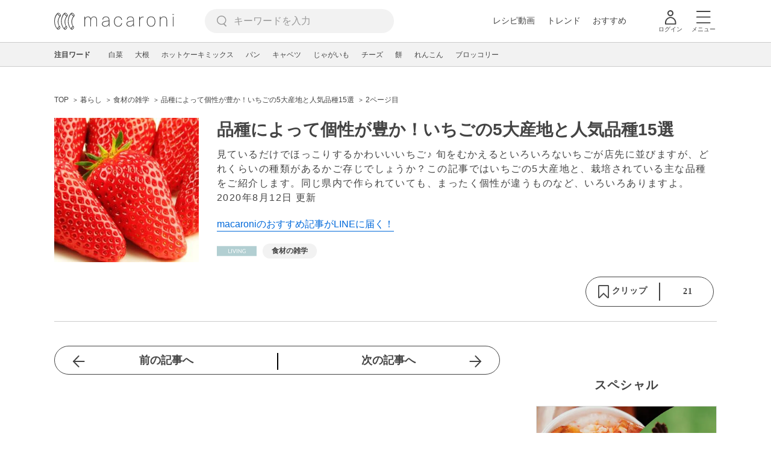

--- FILE ---
content_type: text/html; charset=UTF-8
request_url: https://macaro-ni.jp/88199?page=2
body_size: 18963
content:
<!doctype html>
<html lang="ja">
    <head prefix="og: http://ogp.me/ns# fb: http://ogp.me/ns/fb# website: http://ogp.me/ns/website#">
        <title>品種によって個性が豊か！いちごの5大産地と人気品種15選 (2ページ目) - macaroni</title>
        <link rel="preconnect" href="https://cdn.macaro-ni.jp">
<link rel="preconnect" href="https://pagead2.googlesyndication.com">
<link rel="preconnect" href="https://www.googletagmanager.com">
    <link rel="preconnect" href="https://googleads.g.doubleclick.net">

                <meta name="description" content="見ているだけでほっこりするかわいいいちご♪ 旬をむかえるといろいろないちごが店先に並びますが、どれくらいの種類があるかご存じでしょうか？この記事ではいちごの5大産地と、栽培されている主な品種をご紹介します。同じ県内で作られていても、まったく個性が違うものなど、いろいろありますよ。 (2ページ目)">
    <meta name="thumbnail" content="https://images-na.ssl-images-amazon.com/images/I/51wpi4PyIeL._AC_.jpg"/>
    <link rel="canonical" href="https://macaro-ni.jp/88199?page=2">
            <link rel="next" href="https://macaro-ni.jp/88199?page=3">
                <link rel="prev" href="https://macaro-ni.jp/88199">
        <link rel="alternate" href="android-app://jp.trustridge.macaroni.app/http/macaro-ni.jp/android/launch/88199"/>

    <script type="text/javascript" language="javascript">
        var vc_pid = "885181680";
    </script>

            <script type="text/javascript" src="//aml.valuecommerce.com/vcdal.js" async></script>
    
    
                <meta charset="utf-8">
<meta http-equiv="X-UA-Compatible" content="IE=Edge">
    <meta name="robots" content="max-image-preview:large" />
<meta name="viewport" content="width=device-width,initial-scale=1.0,minimum-scale=1.0">

<link title="macaroni [マカロニ]" href="https://macaro-ni.jp/rss/pickup.rss" rel="alternate" type="application/rss+xml">
<link rel="apple-touch-icon" href="https://cdn.macaro-ni.jp/assets/img/top/icon_round.png"/>
<link rel="icon" href="https://cdn.macaro-ni.jp/assets/img/top/favicon.ico">
        
                <link rel="preload" href="https://use.fontawesome.com/releases/v5.8.1/css/all.css" integrity="sha384-50oBUHEmvpQ+1lW4y57PTFmhCaXp0ML5d60M1M7uH2+nqUivzIebhndOJK28anvf" crossorigin="anonymous" onload="this.onload=null;this.rel='stylesheet'" as="style">
<link rel="preload" href="https://maxcdn.bootstrapcdn.com/font-awesome/4.7.0/css/font-awesome.min.css" type="text/css" onload="this.onload=null;this.rel='stylesheet'" as="style">

    <link rel="stylesheet" href="https://cdn.macaro-ni.jp/css/pc/app.css?id=8e7c500374930c8ba6df6f6bff0f2618" type="text/css" media="all" />
        
            <script type="application/ld+json">
    {"@context":"http:\/\/schema.org","@type":"WebSite","about":"macaroni [マカロニ] | 食から暮らしを豊かにするライフスタイルメディア","url":"https:\/\/macaro-ni.jp\/","potentialAction":{"@type":"SearchAction","target":"https:\/\/macaro-ni.jp\/search?q={query}","query-input":"required name=query"}}
</script>


<script type="application/ld+json">{"@context":"https:\/\/schema.org","@type":"newsArticle","name":"品種によって個性が豊か！いちごの5大産地と人気品種15選","articleSection":"暮らし","contentLocation":{"@type":"Place","name":"日本"},"copyrightHolder":{"@type":"Organization","name":"株式会社トラストリッジ"},"funder":{"@type":"Organization","name":"株式会社トラストリッジ"},"inLanguage":"ja","copyrightYear":"2026","isAccessibleForFree":"true","keywords":["食材の雑学"],"editor":{"@type":"Person","name":"macaroni編集部"},"author":{"@type":"Person","name":"kinako","brand":"macaroni（マカロニ）","description":"料理やお菓子を作ること、食べることが大好きです。作り方のコツやポイントとともに、さらにおいしく味わえるよう、素材や料理の背景にもさり気なく触れられれば、と思っています。","image":{"@type":"ImageObject","url":"https:\/\/cdn.macaro-ni.jp\/image\/user\/9\/9219\/7e9bc856514b000598e1034ef3178c2e.JPG"},"worksFor":"macaroni（マカロニ）","funder":{"@type":"Organization","name":"株式会社トラストリッジ"},"contactPoint":{"@type":"ContactPoint","telephone":"03-6412-8794","email":"info@macaro-ni.jp","contactType":"総合窓口","areaServed":"JP","availableLanguage":"Japanese"},"url":"https:\/\/macaro-ni.jp\/user\/Monaka_8D_Kg","sameAs":[],"hasCredential":[]},"datePublished":"2020-04-22 20:51:54","description":"見ているだけでほっこりするかわいいいちご♪ 旬をむかえるといろいろないちごが店先に並びますが、どれくらいの種類があるかご存じでしょうか？この記事ではいちごの5大産地と、栽培されている主な品種をご紹介します。同じ県内で作られていても、まったく個性が違うものなど、いろいろありますよ。","headline":"品種によって個性が豊か！いちごの5大産地と人気品種15選","thumbnailUrl":["https:\/\/images-na.ssl-images-amazon.com\/images\/I\/51wpi4PyIeL._AC_.jpg?p=1x1","https:\/\/images-na.ssl-images-amazon.com\/images\/I\/51wpi4PyIeL._AC_.jpg?p=4x3","https:\/\/images-na.ssl-images-amazon.com\/images\/I\/51wpi4PyIeL._AC_.jpg?p=16x9"],"publisherImprint":{"@type":"Organization","name":"macaroni（マカロニ）","logo":{"@type":"ImageObject","url":"https:\/\/cdn.macaro-ni.jp\/assets\/img\/v2\/pc_logo_black_215_35.png"}},"publisher":{"@type":"Organization","name":"株式会社トラストリッジ","logo":{"@type":"ImageObject","url":"https:\/\/cdn.macaro-ni.jp\/assets\/img\/trustridge_logo.png"}},"dateModified":"2025-04-07T20:40:31.000000Z","mainEntityOfPage":"https:\/\/macaro-ni.jp\/88199"}</script>

<script type="application/ld+json">
{"@context":"https:\/\/schema.org","@type":"BreadcrumbList","itemListElement":[{"@type":"ListItem","position":1,"name":"暮らし","item":"https:\/\/macaro-ni.jp\/category\/living"},{"@type":"ListItem","position":2,"name":"食材の雑学","item":"https:\/\/macaro-ni.jp\/tag\/5499"},{"@type":"ListItem","position":3,"name":"品種によって個性が豊か！いちごの5大産地と人気品種15選","item":"https:\/\/macaro-ni.jp\/88199"},{"@type":"ListItem","position":4,"name":"2ページ目"}]}
</script>




<script type="application/ld+json">

</script>

            <meta name="twitter:card" content="summary_large_image">
    <meta name="twitter:site" content="@macaroni_news">
    <meta name="twitter:title" content="品種によって個性が豊か！いちごの5大産地と人気品種15選 (2ページ目) - macaroni">
    <meta name="twitter:description" content="見ているだけでほっこりするかわいいいちご♪ 旬をむかえるといろいろないちごが店先に並びますが、どれくらいの種類があるかご存じでしょうか？この記事ではいちごの5大産地と、栽培されている主な品種をご紹介します。同じ県内で作られていても、まったく個性が違うものなど、いろいろありますよ。 (2ページ目)">
    <meta name="twitter:image" content="https://images-na.ssl-images-amazon.com/images/I/51wpi4PyIeL._AC_.jpg">
    <meta property="og:locale" content="ja_JP">
    <meta property="og:title" content="品種によって個性が豊か！いちごの5大産地と人気品種15選 (2ページ目) - macaroni">
    <meta property="og:type" content="article">
            <meta property="og:image" content="https://images-na.ssl-images-amazon.com/images/I/51wpi4PyIeL._AC_.jpg">
        <meta property="og:url" content="https://macaro-ni.jp/88199">
    <meta property="og:description" content="見ているだけでほっこりするかわいいいちご♪ 旬をむかえるといろいろないちごが店先に並びますが、どれくらいの種類があるかご存じでしょうか？この記事ではいちごの5大産地と、栽培されている主な品種をご紹介します。同じ県内で作られていても、まったく個性が違うものなど、いろいろありますよ。 (2ページ目)">
    <meta property="og:site_name" content="macaroni [マカロニ]">
            <meta property="fb:pages" content="655800347811781" />
<meta property="fb:app_id" content="1385631188326032">
<meta property="og:locale" content="ja_JP">



        
                <meta name="google-site-verification" content="saZ5TzkpiWbKncaD59bFWjg5O4k9zq4FYyHj6Rwj7_4" />


<script>
    (async function() {
        try {
            
            const response = await fetch('/api/users/id', {
                method: 'GET',
                credentials: 'include',
                headers: {
                    'X-Requested-With': 'XMLHttpRequest',
                    'Accept': 'application/json'
                }
            });

            if (response.ok) {
                const data = await response.json();
                window.dataLayer = window.dataLayer || [];
                window.dataLayer.push({
                    'user_id': data.user_id,
                    'event': 'gtm.set_user_id'
                });
            }
        } catch (error) {
            console.error('ユーザーID取得apiの実行に失敗');
        } finally {
            
            (function(w,d,s,l,i){w[l]=w[l]||[];w[l].push({'gtm.start':
                new Date().getTime(),event:'gtm.js'});var f=d.getElementsByTagName(s)[0],
                j=d.createElement(s),dl=l!='dataLayer'?'&l='+l:'';j.async=true;j.src=
                'https://www.googletagmanager.com/gtm.js?id='+i+dl;f.parentNode.insertBefore(j,f);
            })(window,document,'script','dataLayer','GTM-5W8H9MR');
        }
    })();
</script>

<meta name="format-detection" content="telephone=no">



    
    
    <meta name="p:domain_verify" content="a55e853810e2afd5944437594a6adb5b"/>
        
        
        <script async="async" src="https://securepubads.g.doubleclick.net/tag/js/gpt.js"></script>
    <script>
        window.googletag = window.googletag || {cmd: []};
        var google_interstitial_slot;
        googletag.cmd.push(function() {
            google_interstitial_slot = googletag.defineOutOfPageSlot("/146460235/M_PC_ART_Interstitial", googletag.enums.OutOfPageFormat.INTERSTITIAL);
            if (google_interstitial_slot) {
                google_interstitial_slot.addService(googletag.pubads());
            }
            googletag.pubads().enableSingleRequest();
            googletag.enableServices();
            googletag.display(google_interstitial_slot);
        });
    </script>

    
    <script>
        window.gnshbrequest = window.gnshbrequest || {cmd:[]};
        window.gnshbrequest.cmd.push(function(){
            window.gnshbrequest.forceInternalRequest();
        });
    </script>
    <script async src="https://securepubads.g.doubleclick.net/tag/js/gpt.js"></script>
    <script async src="https://cpt.geniee.jp/hb/v1/219635/1438/wrapper.min.js"></script>

    
    <script type="text/javascript">
        window.googletag = window.googletag || {cmd: []};
        googletag.cmd.push(function () {
            
            googletag.defineSlot('/146460235/PC_ALL_1stRec', [[1, 1], [300, 250], 'fluid'], 'div-gpt-ad-00001-0').addService(googletag.pubads());
            googletag.defineSlot('/146460235/PC_ALL_2ndRec', [[300, 250], 'fluid'], 'div-gpt-ad-00002-0').addService(googletag.pubads());
            googletag.defineSlot('/146460235/PC_ART_3rdRec', [[1, 1], [300, 250], 'fluid'], 'div-gpt-ad-00003-0').addService(googletag.pubads());
            googletag.defineSlot('/146460235/PC_ART_4thRec', [[1, 1], [300, 250], [300, 600], 'fluid'], 'div-gpt-ad-00004-0').addService(googletag.pubads());
            googletag.defineSlot('/146460235/PC_ART_Overlay', [[1, 1], [728, 90]], 'div-gpt-ad-00050-0').addService(googletag.pubads());
            googletag.defineSlot('/146460235/M_PC_ALL_2ndRec2', [[1, 1], [300, 250], 'fluid'], 'div-gpt-ad-00002-2-0').addService(googletag.pubads());
            googletag.defineSlot('/146460235/PC_ALL_2ndRec3', [[1, 1], [300, 250], 'fluid'], 'div-gpt-ad-00002-3-0').addService(googletag.pubads());
            googletag.defineSlot('/146460235/PC_ART_LeftRec', [[300, 250], [336, 280], 'fluid'], 'div-gpt-ad-00021-0').addService(googletag.pubads());
            googletag.defineSlot('/146460235/PC_ART_RightRec', [[300, 250], [336, 280], 'fluid'], 'div-gpt-ad-00022-0').addService(googletag.pubads());

                            
                googletag.defineSlot('/146460235/PC_ART_Billboard', [[1, 1], [728, 90], [970, 90], [970, 250], 'fluid'], 'div-gpt-ad-00010-0').addService(googletag.pubads());
                                    googletag.defineSlot('/146460235/PC_ART_InLeftRec', [[300, 250], [336, 280], 'fluid'], 'div-gpt-ad-00011-0').addService(googletag.pubads());
                    googletag.defineSlot('/146460235/PC_ART_InRightRec', [[300, 250], [336, 280], 'fluid'], 'div-gpt-ad-00012-0').addService(googletag.pubads());
                                                    googletag.defineSlot('/146460235/PC_ART_In2LeftRec', [[300, 250], [336, 280], 'fluid'], 'div-gpt-ad-00013-0').addService(googletag.pubads());
                    googletag.defineSlot('/146460235/PC_ART_In2RightRec', [[300, 250], [336, 280], 'fluid'], 'div-gpt-ad-00014-0').addService(googletag.pubads());
                            
            googletag.pubads().enableSingleRequest();
            googletag.pubads().collapseEmptyDivs();
            googletag.enableServices();
        });
    </script>

    


    
            <script type="text/javascript">
            window._taboola = window._taboola || [];
            _taboola.push({article:'auto'});
            !function (e, f, u, i) {
                if (!document.getElementById(i)){
                    e.async = 1;
                    e.src = u;
                    e.id = i;
                    f.parentNode.insertBefore(e, f);
                }
            }(document.createElement('script'),
                document.getElementsByTagName('script')[0],
                '//cdn.taboola.com/libtrc/macaroni/loader.js',
                'tb_loader_script');
            if(window.performance && typeof window.performance.mark == 'function')
            {window.performance.mark('tbl_ic');}
        </script>
    
    </head>
    <body>
                    <noscript><iframe src="https://www.googletagmanager.com/ns.html?id=GTM-5W8H9MR"
height="0" width="0" style="display:none;visibility:hidden"></iframe></noscript>


<script type="text/javascript">
    service_domain = "macaro-ni.jp";
</script>

    
    <div id="fb-root"></div>
                <div class="l-wrapper">
            <header class="globalHeader" id="js-globalHeader">
    
    <div class="drawerMenu">
    <input class="drawerMenu__drawerMenuCheckbox" id="drawerMenuCheckbox" type="checkbox">
    <label class="drawerMenu__overlay" for="drawerMenuCheckbox"></label>

    <div class="drawerMenu__inner">
        <label class="drawerMenu__closeAction" for="drawerMenuCheckbox">
            <div class="drawerMenu__closeButton"></div>
            <p class="drawerMenu__closeText">閉じる</p>
        </label>
        <ul class="drawerMenu__itemWrapper">
            <li class="drawerMenu__item">
                <a href="/trend" class="drawerMenu__link ga_inside_link">
                    <img
                        src="https://cdn.macaro-ni.jp/assets/img/v4/trend.svg"
                        class="drawerMenu__icon"
                        loading="lazy"
                        alt=""
                    >
                    <p class="drawerMenu__text">トレンドニュース</p>
                </a>
            </li>
                            <li class="drawerMenu__item">
                    <a href="/category/recipe" class="drawerMenu__link ga_category">
                        <img
                            src="https://cdn.macaro-ni.jp/assets/img/v4/recipe.svg"
                            class="drawerMenu__icon"
                            loading="lazy"
                            alt=""
                        >
                        <p class="drawerMenu__text">レシピ</p>
                    </a>
                </li>
                
                                    <li class="drawerMenu__item">
                        <a class="drawerMenu__link ga_inside_link" href="/movie">
                            <img
                                src="https://cdn.macaro-ni.jp/assets/img/v4/movie.svg"
                                class="drawerMenu__icon"
                                loading="lazy"
                                alt=""
                            >
                            <p class="drawerMenu__text">レシピ動画</p>
                        </a>
                    </li>
                                            <li class="drawerMenu__item">
                    <a href="/category/gourmet" class="drawerMenu__link ga_category">
                        <img
                            src="https://cdn.macaro-ni.jp/assets/img/v4/gourmet.svg"
                            class="drawerMenu__icon"
                            loading="lazy"
                            alt=""
                        >
                        <p class="drawerMenu__text">おでかけ</p>
                    </a>
                </li>
                
                                            <li class="drawerMenu__item">
                    <a href="/category/living" class="drawerMenu__link ga_category">
                        <img
                            src="https://cdn.macaro-ni.jp/assets/img/v4/living.svg"
                            class="drawerMenu__icon"
                            loading="lazy"
                            alt=""
                        >
                        <p class="drawerMenu__text">暮らし</p>
                    </a>
                </li>
                
                                            <li class="drawerMenu__item">
                    <a href="/category/health" class="drawerMenu__link ga_category">
                        <img
                            src="https://cdn.macaro-ni.jp/assets/img/v4/health.svg"
                            class="drawerMenu__icon"
                            loading="lazy"
                            alt=""
                        >
                        <p class="drawerMenu__text">ヘルス&amp;ビューティー</p>
                    </a>
                </li>
                
                                            <li class="drawerMenu__item">
                    <a href="/category/food" class="drawerMenu__link ga_category">
                        <img
                            src="https://cdn.macaro-ni.jp/assets/img/v4/food.svg"
                            class="drawerMenu__icon"
                            loading="lazy"
                            alt=""
                        >
                        <p class="drawerMenu__text">フード&amp;ドリンク</p>
                    </a>
                </li>
                
                                        <li class="drawerMenu__item">
                <a href="/topics" class="drawerMenu__link ga_inside_link">
                    <img
                        src="https://cdn.macaro-ni.jp/assets/img/v4/topics.svg"
                        class="drawerMenu__icon"
                        loading="lazy"
                        alt=""
                    >
                    <p class="drawerMenu__text">特集</p>
                </a>
            </li>
            <li class="drawerMenu__item">
                <a href="/serialize" class="drawerMenu__link ga_inside_link">
                    <img
                        src="https://cdn.macaro-ni.jp/assets/img/v4/serialize.svg"
                        class="drawerMenu__icon"
                        loading="lazy"
                        alt=""
                    >
                    <p class="drawerMenu__text">連載</p>
                </a>
            </li>
            <li class="drawerMenu__item">
                <a href="/mate" class="drawerMenu__link ga_inside_link">
                    <img
                        src="https://cdn.macaro-ni.jp/assets/img/v4/mate.svg"
                        class="drawerMenu__icon"
                        loading="lazy"
                        alt=""
                    />
                    <p class="drawerMenu__text">マカロニメイト</p>
                </a>
            </li>
            <li class="drawerMenu__item">
                <a href="https://ranking.macaro-ni.jp/votes/voting?utm_source=media&utm_medium=macaroni" class="drawerMenu__link">
                    <img
                        src="https://cdn.macaro-ni.jp/assets/img/v4/ranking.svg"
                        class="drawerMenu__icon"
                        loading="lazy"
                        alt=""
                    />
                    <p class="drawerMenu__text">人気投票に参加</p>
                </a>
            </li>
        </ul>
        <div class="drawerMenu__linkWrapper">
                            <a class="drawerMenu__link ga_inside_link" href="/login">ログイン</a>
                                    <img
                src="https://cdn.macaro-ni.jp/assets/img/v4/login_white.svg"
                class="drawerMenu__linkIcon"
                loading="lazy"
                alt=""
            >
        </div>
        <div class="drawerMenu__infoSnsWrapper">
            <a class="drawerMenu__infoSnsIconList ga_outside_link" href="https://twitter.com/macaroni_news" target="_blank">
                <img class="drawerMenu__infoSnsIcon" src="https://cdn.macaro-ni.jp/assets/img/v4/x.svg" alt="X" loading="lazy">
            </a>
            <a class="drawerMenu__infoSnsIconList ga_outside_link" href="https://www.facebook.com/macaroni.jp/" target="_blank">
                <img class="drawerMenu__infoSnsIcon" src="https://cdn.macaro-ni.jp/assets/img/v4/facebook.svg" alt="Facebook" loading="lazy">
            </a>
            <a class="drawerMenu__infoSnsIconList ga_outside_link" href="https://www.instagram.com/macaroni_news/" target="_blank">
                <img class="drawerMenu__infoSnsIcon" src="https://cdn.macaro-ni.jp/assets/img/v4/instagram.png" alt="Instagram" loading="lazy">
            </a>
            <a class="drawerMenu__infoSnsIconList ga_outside_link" href="https://www.youtube.com/channel/UC6vzXCyUFiz0wMF6aIe7Isg" target="_blank">
                <img class="drawerMenu__infoSnsIcon" src="https://cdn.macaro-ni.jp/assets/img/v4/youtube.png" alt="YouTube" loading="lazy">
            </a>
        </div>
    </div>
</div>

    <div class="globalHeader__inner">
        <div class="globalHeader__logoWrapper">
            <a class="globalHeader__logoText ga_inside_link" href="/">
                <img class="globalHeader__logoText" src="https://cdn.macaro-ni.jp/assets/img/v4/header_logo.svg" alt="マカロニ">
            </a>
        </div>
        <section class="searchMenu">
    <input class="searchMenu__searchMenuCheckbox" id="searchMenuCheckbox" type="checkbox">
    <div class="searchMenu__inner">

        <div class="searchMenu__formWrapper">
            <div class="searchMenu__searchFormWrapper">
                <form action="/search" method="get" id="searchForm" class="searchMenu__form">
                                            <input type="text" class="searchMenu__formInput" id="searchFormKeywordInput" name="q" placeholder="キーワードを入力" autocomplete="off">
                                        <img
                        src="https://cdn.macaro-ni.jp/assets/img/v4/cross.svg"
                        alt=""
                        id="searchKeywordDelete"
                        class="searchMenu__keywordDeleteIcon"
                        loading="lazy"
                    />
                </form>
            </div>
        </div>
        <div class="searchMenu__keywordWrapper">
            <div id="suggestWrapper" class="searchMenu__suggestWrapper"></div>
            <span class="searchMenu__keywordTitle">人気のキーワード</span>
            <ul class="searchMenu__keywordListWrapper">
                                                            <li class="searchMenu__keywordList">
                            <a href="/tag/1933" class="searchMenu__keywordLink ga_inside_link">macaroniクリエイターズ</a>
                        </li>
                                                                                <li class="searchMenu__keywordList">
                            <a href="/tag/recipes/2775" class="searchMenu__keywordLink ga_inside_link">煮物</a>
                        </li>
                                                                                <li class="searchMenu__keywordList">
                            <a href="/tag/recipes/3028" class="searchMenu__keywordLink ga_inside_link">野菜</a>
                        </li>
                                                                                <li class="searchMenu__keywordList">
                            <a href="/tag/recipes/2464" class="searchMenu__keywordLink ga_inside_link">お菓子・スイーツ</a>
                        </li>
                                                                                <li class="searchMenu__keywordList">
                            <a href="/tag/recipes/2886" class="searchMenu__keywordLink ga_inside_link">大豆・大豆加工品</a>
                        </li>
                                                                                <li class="searchMenu__keywordList">
                            <a href="/tag/recipes/4667" class="searchMenu__keywordLink ga_inside_link">アレンジレシピ</a>
                        </li>
                                                                                <li class="searchMenu__keywordList">
                            <a href="/tag/recipes/4670" class="searchMenu__keywordLink ga_inside_link">簡単レシピ</a>
                        </li>
                                                                                <li class="searchMenu__keywordList">
                            <a href="/tag/recipes/3302" class="searchMenu__keywordLink ga_inside_link">果物</a>
                        </li>
                                                                                <li class="searchMenu__keywordList">
                            <a href="/tag/recipes/3804" class="searchMenu__keywordLink ga_inside_link">粉類</a>
                        </li>
                                                </ul>
        </div>
    </div>
    <label class="searchMenu__overlay" for="searchMenuCheckbox"></label>
</section>

        <div class="globalHeader__searchFormWrapper">
            <form action="/search" method="get" id="searchForm" class="globalHeader__form">
                                   <input type="text" readonly="readonly" class="globalHeader__formInput" id="toggleSearchFormView" name="q" placeholder="キーワードを入力" autocomplete="off">
                            </form>
        </div>
        <div class="globalHeader__menuWrapper">
            <div class="globalHeader__menuListWrapper">
                <div class="globalHeader__menuList">
                    <a class="globalHeader__menuLink ga_inside_link" href="/movie">レシピ動画</a>
                </div>
                <div class="globalHeader__menuList">
                    <a class="globalHeader__menuLink ga_inside_link" href="/trend">トレンド</a>
                </div>
                <div class="globalHeader__menuList">
                    <a class="globalHeader__menuLink ga_inside_link" href="/topics">おすすめ</a>
                </div>
            </div>
            <div class="globalHeader__actionWrapper">
                
                                    <div class="globalHeader__iconList">
                        <a href="/login" class="ga_inside_link">
                            <span class="globalHeader__iconWrapper">
                                <img class="globalHeader__icon" src="https://cdn.macaro-ni.jp/assets/img/v4/login.svg" alt="">
                            </span>
                            <span class="globalHeader__iconDescription">ログイン</span>
                        </a>
                    </div>
                                                <div class="globalHeader__iconList">
                    <label for="drawerMenuCheckbox" class="globalHeader__drawerCheckboxLabel">
                        <span class="globalHeader__iconWrapper">
                            <img class="globalHeader__icon" src="https://cdn.macaro-ni.jp/assets/img/v4/menu.svg" alt="">
                        </span>
                        <span class="globalHeader__iconDescription">メニュー</span>
                    </label>
                </div>
            </div>
        </div>
    </div>
</header>
            <div class="featuredTag">
    <div class="featuredTag__wrapper">
        <div class="featuredTag__label">注目ワード</div>
        <div id="featuredTagList" class="featuredTag__tagWrapper">
            
        </div>
    </div>
</div>
            <div class="l-contentsHeader">
                    <aside class="ad-billboard">
        <div id='div-gpt-ad-00010-0'>
            <script>
                googletag.cmd.push(function() { googletag.display('div-gpt-ad-00010-0'); });
            </script>
        </div>
    </aside>
                
                                    <div class="articleHeader">
                                <section class="breadcrumb--article">
            
        <ol class="breadcrumb__items">
                            <li class="breadcrumb__item breadcrumb__tagView">
                                            <a href="/" class="breadcrumb__link ga_inside_link">
                            <span class="breadcrumb__text">TOP</span>
                        </a>
                                    </li>
                            <li class="breadcrumb__item breadcrumb__tagView">
                                            <a href="/category/living" class="breadcrumb__link ga_inside_link">
                            <span class="breadcrumb__text">暮らし</span>
                        </a>
                                    </li>
                            <li class="breadcrumb__item breadcrumb__tagView">
                                            <a href="/tag/5499" class="breadcrumb__link ga_inside_link">
                            <span class="breadcrumb__text">食材の雑学</span>
                        </a>
                                    </li>
                            <li class="breadcrumb__item breadcrumb__tagView">
                                            <a href="/88199" class="breadcrumb__link ga_inside_link">
                            <span class="breadcrumb__text">品種によって個性が豊か！いちごの5大産地と人気品種15選</span>
                        </a>
                                    </li>
                            <li class="breadcrumb__item breadcrumb__tagView">
                                            <div class="breadcrumb__link">
                            <span class="breadcrumb__text">2ページ目</span>
                        </div>
                                    </li>
                    </ol>
    </section>
                                <div class="articleInfo">
    
    
    <div class="articleInfo__info">
                    <div class="articleInfo__thumbnailWrapper">
                <img
                    class="articleInfo__thumbnail"
                    src="https://images-na.ssl-images-amazon.com/images/I/51wpi4PyIeL._AC_.jpg"
                    alt=""
                />
            </div>
                <div class="articleInfo__descriptionWrapper">
            <h1 class="articleInfo__title">品種によって個性が豊か！いちごの5大産地と人気品種15選</h1>
            <p class="articleInfo__description">見ているだけでほっこりするかわいいいちご♪ 旬をむかえるといろいろないちごが店先に並びますが、どれくらいの種類があるかご存じでしょうか？この記事ではいちごの5大産地と、栽培されている主な品種をご紹介します。同じ県内で作られていても、まったく個性が違うものなど、いろいろありますよ。
                <span>2020年8月12日 更新</span>
            </p>
                            <a class="articleInfo__descriptionPromotion" href="https://line.me/R/ti/p/%40oa-macaroni">macaroniのおすすめ記事がLINEに届く！</a>
                        <div class="articleInfo__otherWrapper">
                
                                <div class="articleInfo__tagAndDateWrapper">
                    <div class="articleInfo__tagWrapper">
                        <a
                            class="articleInfo__categoryName"
                            href="/category/living"
                            aria-label="暮らしカテゴリーの記事一覧へ"
                        >
                                                            <img
                                    src="https://cdn.macaro-ni.jp/assets/img/category/living.svg"
                                    alt=""
                                    class="articleInfo__categoryIcon"
                                >
                                                    </a>
                                                    <a href="/tag/5499" class="articleInfo__tagLink">
                                <span class="articleInfo__tag">食材の雑学</span>
                            </a>
                                            </div>
                </div>
            </div>

            <div class="articleInfo__clipSection">
                <div class="articleInfo__videoInfoWrapper">
                    
                    
                    
                    
                                    </div>
                <div class="serviceButtons">
            <div class="serviceButtons__clipWrapper" id="fav_area">
            <div
                id="pc_summary_like"
                class="serviceButtons__clip"
                data-delay_login="pc_summary_like"
                data-delay_login_param="summary_id:88199"
                data-color="#B2CFD2"
                data-is-login=""
                data-login-url="https://macaro-ni.jp/login"
            >
                <a id="like_bt" class="serviceButtons__clipLink">
                    <span class="serviceButtons__clipButton clip_button " style="background-color: #fff" data-color="#B2CFD2">
                        <div class="serviceButtons__clipImageWrapper">
                            <img
                                class="serviceButtons__clipImage clip_image"
                                src="https://cdn.macaro-ni.jp/assets/img/v4/clip.png"
                                alt=""
                            />
                            <span class="serviceButtons__clipText">クリップ</span>
                        </div>
                        <span class="serviceButtons__clipDelimiter"></span>
                        <span class="serviceButtons__clipCount">21</span>
                    </span>
                </a>
            </div>
        </div>
    </div>
            </div>
        </div>
    </div>
</div>


                        </div>
                            </div>
            <div class="l-contentsWrapper">
                <main role="main" class="l-main">
                    <article class="l-article">
                            
    
    <section
            class="articleShow"
            data-article-id="88199"
            data-video-url=""
    >
        
        
        
                    <div class="articleShow__topTransition">
                <a href="https://macaro-ni.jp/87864"
                   class="articleShow__topPrevArticleLink">
                    前の記事へ
                </a>
                <a href="https://macaro-ni.jp/88396"
                   class="articleShow__topNextArticleLink">
                    次の記事へ
                </a>
            </div>
        
        
        
                    <div id="nativeAd_pc_underWriter" class="articleShow__nativeAd">
                <script>
                    document.addEventListener('DOMContentLoaded', function () {
                        window.nativeAdApiResult === null ? window.targetNativeAdUnitQueueList.push('nativeAd_pc_underWriter') : window.embedNativeAd('nativeAd_pc_underWriter');
                    });
                </script>
            </div>
        
                    <div class="articleShow__headLine">
                <div class="articleShow__headLineTitleWrapper">
                    <h2 class="articleShow__headLineTitle">目次</h2>
                    <div class="articleShow__headLineToggle headLineToggle">
                        <span class="articleShow__headLineToggleText" data-is-open="true">小見出しも全て表示</span>
                        <span class="articleShow__headLineToggleText" data-is-open="false">閉じる</span>
                        <img
                            src="https://cdn.macaro-ni.jp/assets/img/gray_arrow_icon_right.png"
                            class="articleShow__headLineToggleIcon"
                            alt=""
                            width="8"
                            height="12"
                            loading="lazy"
                            data-is-open="false"
                        >
                    </div>
                </div>
                <nav class="articleShow__headingListItemsWrapper">
                    <ul class="articleShow__headingListItems">
                                                    <li class="articleShow__headingListItem--large">
                                <div class="articleShow__headingListItemRow">
                                    <div class="articleShow__headingListItemDot--large"></div>
                                    <div data-to="heading-1226804"
                                        onclick="ga('send', {hitType:'event', eventCategory:'AgendaClick', eventAction: location.pathname, eventLabel: 'heading-1226804'});">
                                        <a class="articleShow__headingListLink ga_inside_link"
                                            href="/88199#heading-1226804">
                                                <p class="articleShow__headingListTitle">いちごの品種はどのくらい？</p>
                                        </a>
                                    </div>
                                </div>
                                                            </li>
                                                    <li class="articleShow__headingListItem--large">
                                <div class="articleShow__headingListItemRow">
                                    <div class="articleShow__headingListItemDot--large"></div>
                                    <div data-to="heading-1226805"
                                        onclick="ga('send', {hitType:'event', eventCategory:'AgendaClick', eventAction: location.pathname, eventLabel: 'heading-1226805'});">
                                        <a class="articleShow__headingListLink ga_inside_link"
                                            href="/88199#heading-1226805">
                                                <p class="articleShow__headingListTitle">栃木県生まれのいちごの3品種</p>
                                        </a>
                                    </div>
                                </div>
                                                                    <ul class="articleShow__headingListItems">
                                                                                    <li class="articleShow__headingListItem--medium" data-is-open="false">
                                                <div class="articleShow__headingListItemRow">
                                                    <div class="articleShow__headingListItemDot--medium"></div>
                                                    <div data-to="heading-1227677"
                                                        onclick="ga('send', {hitType:'event', eventCategory:'AgendaClick', eventAction: location.pathname, eventLabel: 'heading-1227677'});">
                                                        <a class="articleShow__headingListLink ga_inside_link"
                                                            href="/88199#heading-1227677">
                                                                <p class="articleShow__headingListTitle">1. 東日本代表！「とちおとめ」</p>
                                                        </a>
                                                    </div>
                                                </div>
                                            </li>
                                                                                    <li class="articleShow__headingListItem--medium" data-is-open="false">
                                                <div class="articleShow__headingListItemRow">
                                                    <div class="articleShow__headingListItemDot--medium"></div>
                                                    <div data-to="heading-1227678"
                                                        onclick="ga('send', {hitType:'event', eventCategory:'AgendaClick', eventAction: location.pathname, eventLabel: 'heading-1227678'});">
                                                        <a class="articleShow__headingListLink ga_inside_link"
                                                            href="/88199#heading-1227678">
                                                                <p class="articleShow__headingListTitle">2. 味わいまろやか♪「スカイベリー」</p>
                                                        </a>
                                                    </div>
                                                </div>
                                            </li>
                                                                                    <li class="articleShow__headingListItem--medium" data-is-open="false">
                                                <div class="articleShow__headingListItemRow">
                                                    <div class="articleShow__headingListItemDot--medium"></div>
                                                    <div data-to="heading-1227680"
                                                        onclick="ga('send', {hitType:'event', eventCategory:'AgendaClick', eventAction: location.pathname, eventLabel: 'heading-1227680'});">
                                                        <a class="articleShow__headingListLink ga_inside_link"
                                                            href="/88199#heading-1227680">
                                                                <p class="articleShow__headingListTitle">3. 味わえるのは栃木だけ！「とちひめ」</p>
                                                        </a>
                                                    </div>
                                                </div>
                                            </li>
                                                                            </ul>
                                                            </li>
                                                    <li class="articleShow__headingListItem--large">
                                <div class="articleShow__headingListItemRow">
                                    <div class="articleShow__headingListItemDot--large"></div>
                                    <div data-to="heading-1226806"
                                        onclick="ga('send', {hitType:'event', eventCategory:'AgendaClick', eventAction: location.pathname, eventLabel: 'heading-1226806'});">
                                        <a class="articleShow__headingListLink ga_inside_link"
                                            href="/88199#heading-1226806">
                                                <p class="articleShow__headingListTitle">福岡県生まれのいちご3品種</p>
                                        </a>
                                    </div>
                                </div>
                                                                    <ul class="articleShow__headingListItems">
                                                                                    <li class="articleShow__headingListItem--medium" data-is-open="false">
                                                <div class="articleShow__headingListItemRow">
                                                    <div class="articleShow__headingListItemDot--medium"></div>
                                                    <div data-to="heading-1227681"
                                                        onclick="ga('send', {hitType:'event', eventCategory:'AgendaClick', eventAction: location.pathname, eventLabel: 'heading-1227681'});">
                                                        <a class="articleShow__headingListLink ga_inside_link"
                                                            href="/88199#heading-1227681">
                                                                <p class="articleShow__headingListTitle">4. 西日本の王様！「あまおう」</p>
                                                        </a>
                                                    </div>
                                                </div>
                                            </li>
                                                                                    <li class="articleShow__headingListItem--medium" data-is-open="false">
                                                <div class="articleShow__headingListItemRow">
                                                    <div class="articleShow__headingListItemDot--medium"></div>
                                                    <div data-to="heading-1227682"
                                                        onclick="ga('send', {hitType:'event', eventCategory:'AgendaClick', eventAction: location.pathname, eventLabel: 'heading-1227682'});">
                                                        <a class="articleShow__headingListLink ga_inside_link"
                                                            href="/88199#heading-1227682">
                                                                <p class="articleShow__headingListTitle">5. 甘酸っぱいいちごが好きな方に！「とよのか」</p>
                                                        </a>
                                                    </div>
                                                </div>
                                            </li>
                                                                                    <li class="articleShow__headingListItem--medium" data-is-open="false">
                                                <div class="articleShow__headingListItemRow">
                                                    <div class="articleShow__headingListItemDot--medium"></div>
                                                    <div data-to="heading-1227683"
                                                        onclick="ga('send', {hitType:'event', eventCategory:'AgendaClick', eventAction: location.pathname, eventLabel: 'heading-1227683'});">
                                                        <a class="articleShow__headingListLink ga_inside_link"
                                                            href="/88199?page=2#heading-1227683">
                                                                <p class="articleShow__headingListTitle">6. 全国各地で栽培♪「さちのか」</p>
                                                        </a>
                                                    </div>
                                                </div>
                                            </li>
                                                                            </ul>
                                                            </li>
                                                    <li class="articleShow__headingListItem--large">
                                <div class="articleShow__headingListItemRow">
                                    <div class="articleShow__headingListItemDot--large"></div>
                                    <div data-to="heading-1226807"
                                        onclick="ga('send', {hitType:'event', eventCategory:'AgendaClick', eventAction: location.pathname, eventLabel: 'heading-1226807'});">
                                        <a class="articleShow__headingListLink ga_inside_link"
                                            href="/88199?page=2#heading-1226807">
                                                <p class="articleShow__headingListTitle">熊本県生まれのいちご3品種</p>
                                        </a>
                                    </div>
                                </div>
                                                                    <ul class="articleShow__headingListItems">
                                                                                    <li class="articleShow__headingListItem--medium" data-is-open="false">
                                                <div class="articleShow__headingListItemRow">
                                                    <div class="articleShow__headingListItemDot--medium"></div>
                                                    <div data-to="heading-1227684"
                                                        onclick="ga('send', {hitType:'event', eventCategory:'AgendaClick', eventAction: location.pathname, eventLabel: 'heading-1227684'});">
                                                        <a class="articleShow__headingListLink ga_inside_link"
                                                            href="/88199?page=2#heading-1227684">
                                                                <p class="articleShow__headingListTitle">7. 上品な味わい「ゆうべに」</p>
                                                        </a>
                                                    </div>
                                                </div>
                                            </li>
                                                                                    <li class="articleShow__headingListItem--medium" data-is-open="false">
                                                <div class="articleShow__headingListItemRow">
                                                    <div class="articleShow__headingListItemDot--medium"></div>
                                                    <div data-to="heading-1227685"
                                                        onclick="ga('send', {hitType:'event', eventCategory:'AgendaClick', eventAction: location.pathname, eventLabel: 'heading-1227685'});">
                                                        <a class="articleShow__headingListLink ga_inside_link"
                                                            href="/88199?page=2#heading-1227685">
                                                                <p class="articleShow__headingListTitle">8. 肥後国のみずみずしいいちご♪「ひのしずく」</p>
                                                        </a>
                                                    </div>
                                                </div>
                                            </li>
                                                                                    <li class="articleShow__headingListItem--medium" data-is-open="false">
                                                <div class="articleShow__headingListItemRow">
                                                    <div class="articleShow__headingListItemDot--medium"></div>
                                                    <div data-to="heading-1227686"
                                                        onclick="ga('send', {hitType:'event', eventCategory:'AgendaClick', eventAction: location.pathname, eventLabel: 'heading-1227686'});">
                                                        <a class="articleShow__headingListLink ga_inside_link"
                                                            href="/88199?page=2#heading-1227686">
                                                                <p class="articleShow__headingListTitle">9. 甘みのある白いちご♪「あその小雪」</p>
                                                        </a>
                                                    </div>
                                                </div>
                                            </li>
                                                                            </ul>
                                                            </li>
                                                    <li class="articleShow__headingListItem--large">
                                <div class="articleShow__headingListItemRow">
                                    <div class="articleShow__headingListItemDot--large"></div>
                                    <div data-to="heading-1226808"
                                        onclick="ga('send', {hitType:'event', eventCategory:'AgendaClick', eventAction: location.pathname, eventLabel: 'heading-1226808'});">
                                        <a class="articleShow__headingListLink ga_inside_link"
                                            href="/88199?page=2#heading-1226808">
                                                <p class="articleShow__headingListTitle">静岡県生まれのいちご3品種</p>
                                        </a>
                                    </div>
                                </div>
                                                                    <ul class="articleShow__headingListItems">
                                                                                    <li class="articleShow__headingListItem--medium" data-is-open="false">
                                                <div class="articleShow__headingListItemRow">
                                                    <div class="articleShow__headingListItemDot--medium"></div>
                                                    <div data-to="heading-1227687"
                                                        onclick="ga('send', {hitType:'event', eventCategory:'AgendaClick', eventAction: location.pathname, eventLabel: 'heading-1227687'});">
                                                        <a class="articleShow__headingListLink ga_inside_link"
                                                            href="/88199?page=2#heading-1227687">
                                                                <p class="articleShow__headingListTitle">10. つややかな赤が魅力！「章姫」</p>
                                                        </a>
                                                    </div>
                                                </div>
                                            </li>
                                                                                    <li class="articleShow__headingListItem--medium" data-is-open="false">
                                                <div class="articleShow__headingListItemRow">
                                                    <div class="articleShow__headingListItemDot--medium"></div>
                                                    <div data-to="heading-1227688"
                                                        onclick="ga('send', {hitType:'event', eventCategory:'AgendaClick', eventAction: location.pathname, eventLabel: 'heading-1227688'});">
                                                        <a class="articleShow__headingListLink ga_inside_link"
                                                            href="/88199?page=2#heading-1227688">
                                                                <p class="articleShow__headingListTitle">11. ほっぺが落ちるおいしさ♪「紅ほっぺ」</p>
                                                        </a>
                                                    </div>
                                                </div>
                                            </li>
                                                                                    <li class="articleShow__headingListItem--medium" data-is-open="false">
                                                <div class="articleShow__headingListItemRow">
                                                    <div class="articleShow__headingListItemDot--medium"></div>
                                                    <div data-to="heading-1227689"
                                                        onclick="ga('send', {hitType:'event', eventCategory:'AgendaClick', eventAction: location.pathname, eventLabel: 'heading-1227689'});">
                                                        <a class="articleShow__headingListLink ga_inside_link"
                                                            href="/88199?page=3#heading-1227689">
                                                                <p class="articleShow__headingListTitle">12. 甘さとコクを楽しめる！「きらぴ香」</p>
                                                        </a>
                                                    </div>
                                                </div>
                                            </li>
                                                                            </ul>
                                                            </li>
                                                    <li class="articleShow__headingListItem--large">
                                <div class="articleShow__headingListItemRow">
                                    <div class="articleShow__headingListItemDot--large"></div>
                                    <div data-to="heading-1226809"
                                        onclick="ga('send', {hitType:'event', eventCategory:'AgendaClick', eventAction: location.pathname, eventLabel: 'heading-1226809'});">
                                        <a class="articleShow__headingListLink ga_inside_link"
                                            href="/88199?page=3#heading-1226809">
                                                <p class="articleShow__headingListTitle">愛知県生まれのいちご3品種</p>
                                        </a>
                                    </div>
                                </div>
                                                                    <ul class="articleShow__headingListItems">
                                                                                    <li class="articleShow__headingListItem--medium" data-is-open="false">
                                                <div class="articleShow__headingListItemRow">
                                                    <div class="articleShow__headingListItemDot--medium"></div>
                                                    <div data-to="heading-1227690"
                                                        onclick="ga('send', {hitType:'event', eventCategory:'AgendaClick', eventAction: location.pathname, eventLabel: 'heading-1227690'});">
                                                        <a class="articleShow__headingListLink ga_inside_link"
                                                            href="/88199?page=3#heading-1227690">
                                                                <p class="articleShow__headingListTitle">13. 食べごたえ抜群の大粒いちご「ゆめのか」</p>
                                                        </a>
                                                    </div>
                                                </div>
                                            </li>
                                                                                    <li class="articleShow__headingListItem--medium" data-is-open="false">
                                                <div class="articleShow__headingListItemRow">
                                                    <div class="articleShow__headingListItemDot--medium"></div>
                                                    <div data-to="heading-1227691"
                                                        onclick="ga('send', {hitType:'event', eventCategory:'AgendaClick', eventAction: location.pathname, eventLabel: 'heading-1227691'});">
                                                        <a class="articleShow__headingListLink ga_inside_link"
                                                            href="/88199?page=3#heading-1227691">
                                                                <p class="articleShow__headingListTitle">14. 桃のような甘い香り♪「あかねっ娘」</p>
                                                        </a>
                                                    </div>
                                                </div>
                                            </li>
                                                                                    <li class="articleShow__headingListItem--medium" data-is-open="false">
                                                <div class="articleShow__headingListItemRow">
                                                    <div class="articleShow__headingListItemDot--medium"></div>
                                                    <div data-to="heading-1227692"
                                                        onclick="ga('send', {hitType:'event', eventCategory:'AgendaClick', eventAction: location.pathname, eventLabel: 'heading-1227692'});">
                                                        <a class="articleShow__headingListLink ga_inside_link"
                                                            href="/88199?page=3#heading-1227692">
                                                                <p class="articleShow__headingListTitle">15. 大きめサイズが特徴！「アイベリー」</p>
                                                        </a>
                                                    </div>
                                                </div>
                                            </li>
                                                                            </ul>
                                                            </li>
                                                    <li class="articleShow__headingListItem--large">
                                <div class="articleShow__headingListItemRow">
                                    <div class="articleShow__headingListItemDot--large"></div>
                                    <div data-to="heading-1226810"
                                        onclick="ga('send', {hitType:'event', eventCategory:'AgendaClick', eventAction: location.pathname, eventLabel: 'heading-1226810'});">
                                        <a class="articleShow__headingListLink ga_inside_link"
                                            href="/88199?page=3#heading-1226810">
                                                <p class="articleShow__headingListTitle">お気に入りのいちごの品種を見つけよう</p>
                                        </a>
                                    </div>
                                </div>
                                                            </li>
                                            </ul>
                </nav>
            </div>
        
        <div class="articleShow__body">
            
                            <div id="amzn-assoc-ad-87dd8513-558e-46d6-bcb8-b5d2300b3798"></div>
                <script async
                        src="https://z-fe.associates-amazon.com/onetag/v2?MarketPlace=JP&instanceId=87dd8513-558e-46d6-bcb8-b5d2300b3798"></script>
            
            
            
            
                            <div class="articleShow__contents">
                                                <div
    class="articleShow__contentsHeading"
    data-content-id="heading-1227683"
>
            <i class="fa fa-circle-o articleShow__contentsIcon--mid"></i>
        <h3 class="articleShow__contentsHeading--mid" id="heading-1227683">6. 全国各地で栽培♪「さちのか」</h3>
    </div>
                                            </div>
                            <div class="articleShow__contents">
                                                <div
    class="articleShow__contentsAffiliate"
    data-content-id="affiliate-22878"
>
    <div class="articleShow__contentsAffiliateWrapper">
        <div class="articleShow__contentsAffiliateRow">
            <div class="articleShow__contentsAffiliateImageArea">
                <div class="swiper articleShow__contentsAffiliateSlider">
                    <div class="swiper-wrapper">
                        <div class="swiper-slide articleShow__contentsAffiliateSliderItem">
                            <a
                                class="ga_aff_yahoo ga_page_external_link"
                                href="https://ck.jp.ap.valuecommerce.com/servlet/referral?sid=3188189&amp;pid=886761264&amp;vc_url=https%3A%2F%2Fshopping.yahoo.co.jp%2Fsearch%3Fp%3D%E5%BE%B3%E5%B3%B6%E7%9C%8C%E5%8B%9D%E5%8D%A0%E7%94%A3+%E2%80%9D%E3%81%B9%E3%81%AB%E3%81%8B%E3%81%A4%E3%82%89%EF%BC%88%E3%81%95%E3%81%A1%E3%81%AE%E3%81%8B%EF%BC%89%E2%80%9D+%E5%A4%A7%E7%B2%92+16%E3%80%9C28%E7%B2%92+%E5%8C%96%E7%B2%A7%E7%AE%B1%E5%85%A5%E3%82%8A+%E3%81%84%E3%81%A1%E3%81%94%E3%80%90%E4%BA%88%E7%B4%84+1%E6%9C%88%E4%B8%AD%E6%97%AC%E4%BB%A5%E9%99%8D%E3%80%91+%E9%80%81%E6%96%99%E7%84%A1%E6%96%99"
                                target="_blank"
                                rel="noopener"
                                id="22878_image"
                            >
                                <img
                                    src="https://shop.r10s.jp/kajitsuan/cabinet/00829574/imgrc0063400387.jpg"
                                    alt="徳島県産いちご さちのか 大粒化粧箱入り"
                                    class="articleShow__contentsAffiliateImage"
                                    loading="lazy"
                                />
                            </a>
                            <a
                                class="articleShow__contentsAffiliateUrl ga_aff_yahoo ga_page_external_link"
                                href="https://ck.jp.ap.valuecommerce.com/servlet/referral?sid=3188189&amp;pid=886761264&amp;vc_url=https%3A%2F%2Fshopping.yahoo.co.jp%2Fsearch%3Fp%3D%E5%BE%B3%E5%B3%B6%E7%9C%8C%E5%8B%9D%E5%8D%A0%E7%94%A3+%E2%80%9D%E3%81%B9%E3%81%AB%E3%81%8B%E3%81%A4%E3%82%89%EF%BC%88%E3%81%95%E3%81%A1%E3%81%AE%E3%81%8B%EF%BC%89%E2%80%9D+%E5%A4%A7%E7%B2%92+16%E3%80%9C28%E7%B2%92+%E5%8C%96%E7%B2%A7%E7%AE%B1%E5%85%A5%E3%82%8A+%E3%81%84%E3%81%A1%E3%81%94%E3%80%90%E4%BA%88%E7%B4%84+1%E6%9C%88%E4%B8%AD%E6%97%AC%E4%BB%A5%E9%99%8D%E3%80%91+%E9%80%81%E6%96%99%E7%84%A1%E6%96%99"
                                target="_blank"
                                rel="noopener"
                                                                    id="22878_yahoo"
                                                            >出典：shopping.yahoo.co.jp</a>
                        </div>
                                                    <div class="swiper-slide articleShow__contentsAffiliateSliderItem">
                                                                    <a
                                        class="ga_aff_yahoo ga_page_external_link"
                                        href="https://ck.jp.ap.valuecommerce.com/servlet/referral?sid=3188189&amp;pid=886761264&amp;vc_url=https%3A%2F%2Fshopping.yahoo.co.jp%2Fsearch%3Fp%3D%E5%BE%B3%E5%B3%B6%E7%9C%8C%E5%8B%9D%E5%8D%A0%E7%94%A3+%E2%80%9D%E3%81%B9%E3%81%AB%E3%81%8B%E3%81%A4%E3%82%89%EF%BC%88%E3%81%95%E3%81%A1%E3%81%AE%E3%81%8B%EF%BC%89%E2%80%9D+%E5%A4%A7%E7%B2%92+16%E3%80%9C28%E7%B2%92+%E5%8C%96%E7%B2%A7%E7%AE%B1%E5%85%A5%E3%82%8A+%E3%81%84%E3%81%A1%E3%81%94%E3%80%90%E4%BA%88%E7%B4%84+1%E6%9C%88%E4%B8%AD%E6%97%AC%E4%BB%A5%E9%99%8D%E3%80%91+%E9%80%81%E6%96%99%E7%84%A1%E6%96%99"
                                        target="_blank"
                                        rel="noopener"
                                        id="22878_image"
                                        aria-label="徳島県産いちご さちのか 大粒（化粧箱入り）のページへ移動"
                                    >
                                        <img
                                            src="https://item-shopping.c.yimg.jp/i/l/kurashi-kaientai_2014036-katura"
                                            class="articleShow__contentsAffiliateImage"
                                            alt=""
                                            loading="lazy"
                                        />
                                    </a>
                                    <a
                                        class="articleShow__contentsAffiliateUrl ga_aff_yahoo ga_page_external_link"
                                        href="https://ck.jp.ap.valuecommerce.com/servlet/referral?sid=3188189&amp;pid=886761264&amp;vc_url=https%3A%2F%2Fshopping.yahoo.co.jp%2Fsearch%3Fp%3D%E5%BE%B3%E5%B3%B6%E7%9C%8C%E5%8B%9D%E5%8D%A0%E7%94%A3+%E2%80%9D%E3%81%B9%E3%81%AB%E3%81%8B%E3%81%A4%E3%82%89%EF%BC%88%E3%81%95%E3%81%A1%E3%81%AE%E3%81%8B%EF%BC%89%E2%80%9D+%E5%A4%A7%E7%B2%92+16%E3%80%9C28%E7%B2%92+%E5%8C%96%E7%B2%A7%E7%AE%B1%E5%85%A5%E3%82%8A+%E3%81%84%E3%81%A1%E3%81%94%E3%80%90%E4%BA%88%E7%B4%84+1%E6%9C%88%E4%B8%AD%E6%97%AC%E4%BB%A5%E9%99%8D%E3%80%91+%E9%80%81%E6%96%99%E7%84%A1%E6%96%99"
                                        target="_blank"
                                        rel="noopener"
                                                                                    id="22878_yahoo"
                                                                            >出典：shopping.yahoo.co.jp</a>
                                                            </div>
                                                    <div class="swiper-slide articleShow__contentsAffiliateSliderItem">
                                                                    <a
                                        class="ga_aff_yahoo ga_page_external_link"
                                        href="https://www.amazon.co.jp/s?k=%E5%BE%B3%E5%B3%B6%E7%9C%8C%E7%94%A3%E3%81%84%E3%81%A1%E3%81%94+%E3%81%95%E3%81%A1%E3%81%AE%E3%81%8B+%E5%A4%A7%E7%B2%92%EF%BC%88%E5%8C%96%E7%B2%A7%E7%AE%B1%E5%85%A5%E3%82%8A%EF%BC%89&amp;rh=p_n_availability%3A-1&amp;tag=b17736f000-22&amp;linkCode=osi"
                                        target="_blank"
                                        rel="noopener"
                                        id="22878_image"
                                        aria-label="徳島県産いちご さちのか 大粒（化粧箱入り）のページへ移動"
                                    >
                                        <img
                                            src="https://m.media-amazon.com/images/I/51n+lpWZwrL._SL500_.jpg"
                                            class="articleShow__contentsAffiliateImage"
                                            alt=""
                                            loading="lazy"
                                        />
                                    </a>
                                    <a
                                        class="articleShow__contentsAffiliateUrl ga_aff_yahoo ga_page_external_link"
                                        href="https://www.amazon.co.jp/s?k=%E5%BE%B3%E5%B3%B6%E7%9C%8C%E7%94%A3%E3%81%84%E3%81%A1%E3%81%94+%E3%81%95%E3%81%A1%E3%81%AE%E3%81%8B+%E5%A4%A7%E7%B2%92%EF%BC%88%E5%8C%96%E7%B2%A7%E7%AE%B1%E5%85%A5%E3%82%8A%EF%BC%89&amp;rh=p_n_availability%3A-1&amp;tag=b17736f000-22&amp;linkCode=osi"
                                        target="_blank"
                                        rel="noopener"
                                                                                    id="22878_yahoo"
                                                                            >出典：amazon.co.jp</a>
                                                            </div>
                                            </div>
                    <!-- ナビゲーション矢印 -->
                    <img src="https://cdn.macaro-ni.jp/assets/img/v4/prevarrow.svg" class="articleShow__contentsAffiliatePrevIcon" alt="前の画像">
                    <img src="https://cdn.macaro-ni.jp/assets/img/v4/prevarrow.svg" class="articleShow__contentsAffiliateNextIcon" alt="次の画像">
                    <!-- ページネーション -->
                    <div class="swiper-pagination articleShow__contentsAffiliateDots"></div>
                </div>
            </div>
            <div class="articleShow__contentsAffiliateDetailArea">
                <p class="articleShow__contentsAffiliateLabel">ITEM</p>
                <p class="articleShow__contentsAffiliateName">徳島県産いちご さちのか 大粒（化粧箱入り）</p>
                                    <p class="articleShow__contentsAffiliatePrice">￥5,580〜</p>
                
                                    <p class="articleShow__contentsAffiliateDescription">産地：徳島県
内容量：16粒または20粒</p>
                
                <ul class="articleShow__AffiliateBtns">
                                                                        <li>
                                <a
                                    class="articleShow__btn gtm_viewable_impression_aff ga_aff_amazon　ga_page_external_link"
                                    href="https://www.amazon.co.jp/s?k=%E5%BE%B3%E5%B3%B6%E7%9C%8C%E7%94%A3%E3%81%84%E3%81%A1%E3%81%94+%E3%81%95%E3%81%A1%E3%81%AE%E3%81%8B+%E5%A4%A7%E7%B2%92%EF%BC%88%E5%8C%96%E7%B2%A7%E7%AE%B1%E5%85%A5%E3%82%8A%EF%BC%89&amp;rh=p_n_availability%3A-1&amp;tag=b17736f000-22&amp;linkCode=osi"
                                    target="_blank"
                                    rel="noopener"
                                    id="22878_amazon"
                                                                    >
                                <div class="articleShow__affiliateLabel">Amazonで詳細をみる</div>
                                                                    <div class="articleShow__affiliatePrice">¥5,580(税込)</div>
                                                                </a>
                            </li>
                                                                                        <li>
                            <a
                                class="articleShow__btn gtm_viewable_impression_aff ga_aff_rakuten ga_page_external_link"
                                href="http://hb.afl.rakuten.co.jp/ichiba/g00pttw5.k0gfvbc2.g00pttw5.k0gfx779/88199_kajitsuan_1003028/?pc=http%3A%2F%2Fitem.rakuten.co.jp%2Fkajitsuan%2F1003028%2F&amp;m=http%3A%2F%2Fm.rakuten.co.jp%2Fkajitsuan%2Fi%2F10000764%2F"
                                target="_blank"
                                rel="noopener"
                                id="22878_rakuten"
                            >
                                <div class="articleShow__affiliateLabel">楽天で詳細をみる</div>
                                                            </a>
                        </li>
                                                                <li>
                            <a
                                class="articleShow__btn gtm_viewable_impression_aff ga_aff_yahoo ga_page_external_link"
                                href="https://ck.jp.ap.valuecommerce.com/servlet/referral?sid=3188189&amp;pid=886761264&amp;vc_url=https%3A%2F%2Fshopping.yahoo.co.jp%2Fsearch%3Fp%3D%E5%BE%B3%E5%B3%B6%E7%9C%8C%E5%8B%9D%E5%8D%A0%E7%94%A3+%E2%80%9D%E3%81%B9%E3%81%AB%E3%81%8B%E3%81%A4%E3%82%89%EF%BC%88%E3%81%95%E3%81%A1%E3%81%AE%E3%81%8B%EF%BC%89%E2%80%9D+%E5%A4%A7%E7%B2%92+16%E3%80%9C28%E7%B2%92+%E5%8C%96%E7%B2%A7%E7%AE%B1%E5%85%A5%E3%82%8A+%E3%81%84%E3%81%A1%E3%81%94%E3%80%90%E4%BA%88%E7%B4%84+1%E6%9C%88%E4%B8%AD%E6%97%AC%E4%BB%A5%E9%99%8D%E3%80%91+%E9%80%81%E6%96%99%E7%84%A1%E6%96%99"
                                target="_blank"
                                rel="noopener"
                                 id="22878_yahoo"
                            >
                            <div class="articleShow__affiliateLabel">Yahoo!ショッピングで詳細をみる</div>
                                                            <div class="articleShow__affiliatePrice">¥5,980(税込)</div>
                                                        </a>
                        </li>
                                    </ul>
                                    <div class="articleShow__contentsAffiliatePriceCheckedAt">
                        ※2020年4月20日時点
                        <span class="articleShow__contentsAffiliateDateInfo">
                            <i class="fa fa-question-circle"></i>
                            <span class="articleShow__contentsAffiliateDateInfoTip">価格は表示された日付のものであり、変更される場合があります。本商品の購入においては、Amazon.co.jpおよびrakuten.co.jpおよびshopping.yahoo.co.jpで正確かつ最新の情報をご確認ください。</span>
                        </span>
                    </div>
                            </div>
        </div>
    </div>
</div>

                                            </div>
                            <div class="articleShow__contents">
                                                <div
    class="articleShow__contentsText"
    data-content-id="text-1135364"
>
    <div class="articleShow__contentsTextBody text-font-mid color-black">2000年に品種登録されたさちのかはの親は、福岡県産のとよのかと愛知県産のアイベリー。形は大きめの長円錐形で香りはほどよく、甘味と酸味のバランスが絶妙です。長崎県や佐賀県、千葉県など、多くの地域で栽培されていますが、徳島県ではさちのかを多く栽培しており、優れた品質のいちごがたくさん出荷されているんですよ♪</div>
    </div>
                                            </div>
                            <div class="articleShow__contents">
                                                <div
    class="articleShow__contentsHeading"
    data-content-id="heading-1226807"
>
                                <h2 class="articleShow__contentsHeading--large" id="heading-1226807">熊本県生まれのいちご3品種</h2>
                        </div>
                                            </div>
                            <div class="articleShow__contents">
                                                <div
    class="articleShow__contentsHeading"
    data-content-id="heading-1227684"
>
            <i class="fa fa-circle-o articleShow__contentsIcon--mid"></i>
        <h3 class="articleShow__contentsHeading--mid" id="heading-1227684">7. 上品な味わい「ゆうべに」</h3>
    </div>
                                            </div>
                            <div class="articleShow__contents">
                                                <div
    class="articleShow__contentsAffiliate"
    data-content-id="affiliate-22879"
>
    <div class="articleShow__contentsAffiliateWrapper">
        <div class="articleShow__contentsAffiliateRow">
            <div class="articleShow__contentsAffiliateImageArea">
                <div class="swiper articleShow__contentsAffiliateSlider">
                    <div class="swiper-wrapper">
                        <div class="swiper-slide articleShow__contentsAffiliateSliderItem">
                            <a
                                class="ga_aff_rakuten ga_page_external_link"
                                href="http://hb.afl.rakuten.co.jp/ichiba/g00thah5.k0gfv26b.g00thah5.k0gfx11c/88199_hawk-nesttail_10000049/?pc=http%3A%2F%2Fitem.rakuten.co.jp%2Fhawk-nesttail%2F10000049%2F&amp;m=http%3A%2F%2Fm.rakuten.co.jp%2Fhawk-nesttail%2Fi%2F10000049%2F"
                                target="_blank"
                                rel="noopener"
                                id="22879_image"
                            >
                                <img
                                    src="https://thumbnail.image.rakuten.co.jp/@0_mall/hawk-nesttail/cabinet/07099704/imgrc0084459182.jpg"
                                    alt="ゆうべに3Lサイズ"
                                    class="articleShow__contentsAffiliateImage"
                                    loading="lazy"
                                />
                            </a>
                            <a
                                class="articleShow__contentsAffiliateUrl ga_aff_rakuten ga_page_external_link"
                                href="http://hb.afl.rakuten.co.jp/ichiba/g00thah5.k0gfv26b.g00thah5.k0gfx11c/88199_hawk-nesttail_10000049/?pc=http%3A%2F%2Fitem.rakuten.co.jp%2Fhawk-nesttail%2F10000049%2F&amp;m=http%3A%2F%2Fm.rakuten.co.jp%2Fhawk-nesttail%2Fi%2F10000049%2F"
                                target="_blank"
                                rel="noopener"
                                                                    id="22879_rakuten"
                                                            >出典：rakuten.co.jp</a>
                        </div>
                                                    <div class="swiper-slide articleShow__contentsAffiliateSliderItem">
                                                                    <a
                                        class="ga_aff_rakuten ga_page_external_link"
                                        href="https://ck.jp.ap.valuecommerce.com/servlet/referral?sid=3188189&amp;pid=886761264&amp;vc_url=https%3A%2F%2Fshopping.yahoo.co.jp%2Fsearch%3Fp%3D%E3%81%B5%E3%82%8B%E3%81%95%E3%81%A8%E7%B4%8D%E7%A8%8E+%E5%90%88%E5%BF%97%E5%B8%82+%E3%80%90%E7%B3%96%E8%9C%9C%E4%BD%BF%E7%94%A8%E3%83%BB%E3%81%93%E3%81%A0%E3%82%8F%E3%82%8A%E3%82%A4%E3%83%81%E3%82%B4%E3%80%91+%E3%82%86%E3%81%86%E3%81%B9%E3%81%AB+%E7%B4%84270g%C3%972%E3%83%91%E3%83%83%E3%82%AF+%E5%A4%A7%E7%8E%89+3L%E3%82%B5%E3%82%A4%E3%82%BA"
                                        target="_blank"
                                        rel="noopener"
                                        id="22879_image"
                                        aria-label="ゆうべに（3Lサイズ）のページへ移動"
                                    >
                                        <img
                                            src="https://item-shopping.c.yimg.jp/i/l/y-sf_1377365"
                                            class="articleShow__contentsAffiliateImage"
                                            alt=""
                                            loading="lazy"
                                        />
                                    </a>
                                    <a
                                        class="articleShow__contentsAffiliateUrl ga_aff_rakuten ga_page_external_link"
                                        href="https://ck.jp.ap.valuecommerce.com/servlet/referral?sid=3188189&amp;pid=886761264&amp;vc_url=https%3A%2F%2Fshopping.yahoo.co.jp%2Fsearch%3Fp%3D%E3%81%B5%E3%82%8B%E3%81%95%E3%81%A8%E7%B4%8D%E7%A8%8E+%E5%90%88%E5%BF%97%E5%B8%82+%E3%80%90%E7%B3%96%E8%9C%9C%E4%BD%BF%E7%94%A8%E3%83%BB%E3%81%93%E3%81%A0%E3%82%8F%E3%82%8A%E3%82%A4%E3%83%81%E3%82%B4%E3%80%91+%E3%82%86%E3%81%86%E3%81%B9%E3%81%AB+%E7%B4%84270g%C3%972%E3%83%91%E3%83%83%E3%82%AF+%E5%A4%A7%E7%8E%89+3L%E3%82%B5%E3%82%A4%E3%82%BA"
                                        target="_blank"
                                        rel="noopener"
                                                                                    id="22879_rakuten"
                                                                            >出典：shopping.yahoo.co.jp</a>
                                                            </div>
                                                    <div class="swiper-slide articleShow__contentsAffiliateSliderItem">
                                                                    <a
                                        class="ga_aff_rakuten ga_page_external_link"
                                        href="https://www.amazon.co.jp/s?k=%E3%82%86%E3%81%86%E3%81%B9%E3%81%AB%EF%BC%883L%E3%82%B5%E3%82%A4%E3%82%BA%EF%BC%89&amp;rh=p_n_availability%3A-1&amp;tag=b17736f000-22&amp;linkCode=osi"
                                        target="_blank"
                                        rel="noopener"
                                        id="22879_image"
                                        aria-label="ゆうべに（3Lサイズ）のページへ移動"
                                    >
                                        <img
                                            src="https://m.media-amazon.com/images/I/310mblaTv1L._SL500_.jpg"
                                            class="articleShow__contentsAffiliateImage"
                                            alt=""
                                            loading="lazy"
                                        />
                                    </a>
                                    <a
                                        class="articleShow__contentsAffiliateUrl ga_aff_rakuten ga_page_external_link"
                                        href="https://www.amazon.co.jp/s?k=%E3%82%86%E3%81%86%E3%81%B9%E3%81%AB%EF%BC%883L%E3%82%B5%E3%82%A4%E3%82%BA%EF%BC%89&amp;rh=p_n_availability%3A-1&amp;tag=b17736f000-22&amp;linkCode=osi"
                                        target="_blank"
                                        rel="noopener"
                                                                                    id="22879_rakuten"
                                                                            >出典：amazon.co.jp</a>
                                                            </div>
                                            </div>
                    <!-- ナビゲーション矢印 -->
                    <img src="https://cdn.macaro-ni.jp/assets/img/v4/prevarrow.svg" class="articleShow__contentsAffiliatePrevIcon" alt="前の画像">
                    <img src="https://cdn.macaro-ni.jp/assets/img/v4/prevarrow.svg" class="articleShow__contentsAffiliateNextIcon" alt="次の画像">
                    <!-- ページネーション -->
                    <div class="swiper-pagination articleShow__contentsAffiliateDots"></div>
                </div>
            </div>
            <div class="articleShow__contentsAffiliateDetailArea">
                <p class="articleShow__contentsAffiliateLabel">ITEM</p>
                <p class="articleShow__contentsAffiliateName">ゆうべに（3Lサイズ）</p>
                                    <p class="articleShow__contentsAffiliatePrice">￥2,000〜</p>
                
                                    <p class="articleShow__contentsAffiliateDescription">産地：熊本県
内容量：250g×2パック</p>
                
                <ul class="articleShow__AffiliateBtns">
                                                                        <li>
                                <a
                                    class="articleShow__btn gtm_viewable_impression_aff ga_aff_amazon　ga_page_external_link"
                                    href="https://www.amazon.co.jp/s?k=%E3%82%86%E3%81%86%E3%81%B9%E3%81%AB%EF%BC%883L%E3%82%B5%E3%82%A4%E3%82%BA%EF%BC%89&amp;rh=p_n_availability%3A-1&amp;tag=b17736f000-22&amp;linkCode=osi"
                                    target="_blank"
                                    rel="noopener"
                                    id="22879_amazon"
                                                                    >
                                <div class="articleShow__affiliateLabel">Amazonで詳細をみる</div>
                                                                    <div class="articleShow__affiliatePrice">¥2,000(税込)</div>
                                                                </a>
                            </li>
                                                                                        <li>
                            <a
                                class="articleShow__btn gtm_viewable_impression_aff ga_aff_rakuten ga_page_external_link"
                                href="http://hb.afl.rakuten.co.jp/ichiba/g00thah5.k0gfv26b.g00thah5.k0gfx11c/88199_hawk-nesttail_10000049/?pc=http%3A%2F%2Fitem.rakuten.co.jp%2Fhawk-nesttail%2F10000049%2F&amp;m=http%3A%2F%2Fm.rakuten.co.jp%2Fhawk-nesttail%2Fi%2F10000049%2F"
                                target="_blank"
                                rel="noopener"
                                id="22879_rakuten"
                            >
                                <div class="articleShow__affiliateLabel">楽天で詳細をみる</div>
                                                            </a>
                        </li>
                                                                <li>
                            <a
                                class="articleShow__btn gtm_viewable_impression_aff ga_aff_yahoo ga_page_external_link"
                                href="https://ck.jp.ap.valuecommerce.com/servlet/referral?sid=3188189&amp;pid=886761264&amp;vc_url=https%3A%2F%2Fshopping.yahoo.co.jp%2Fsearch%3Fp%3D%E3%81%B5%E3%82%8B%E3%81%95%E3%81%A8%E7%B4%8D%E7%A8%8E+%E5%90%88%E5%BF%97%E5%B8%82+%E3%80%90%E7%B3%96%E8%9C%9C%E4%BD%BF%E7%94%A8%E3%83%BB%E3%81%93%E3%81%A0%E3%82%8F%E3%82%8A%E3%82%A4%E3%83%81%E3%82%B4%E3%80%91+%E3%82%86%E3%81%86%E3%81%B9%E3%81%AB+%E7%B4%84270g%C3%972%E3%83%91%E3%83%83%E3%82%AF+%E5%A4%A7%E7%8E%89+3L%E3%82%B5%E3%82%A4%E3%82%BA"
                                target="_blank"
                                rel="noopener"
                                 id="22879_yahoo"
                            >
                            <div class="articleShow__affiliateLabel">Yahoo!ショッピングで詳細をみる</div>
                                                            <div class="articleShow__affiliatePrice">¥10,000(税込)</div>
                                                        </a>
                        </li>
                                    </ul>
                                    <div class="articleShow__contentsAffiliatePriceCheckedAt">
                        ※2020年4月20日時点
                        <span class="articleShow__contentsAffiliateDateInfo">
                            <i class="fa fa-question-circle"></i>
                            <span class="articleShow__contentsAffiliateDateInfoTip">価格は表示された日付のものであり、変更される場合があります。本商品の購入においては、Amazon.co.jpおよびrakuten.co.jpおよびshopping.yahoo.co.jpで正確かつ最新の情報をご確認ください。</span>
                        </span>
                    </div>
                            </div>
        </div>
    </div>
</div>

                                            </div>
                            <div class="articleShow__contents">
                                                <div
    class="articleShow__contentsText"
    data-content-id="text-1135365"
>
    <div class="articleShow__contentsTextBody text-font-mid color-black">きれいな円錐形で、ゆたかな香り、上品な甘さを感じられるいちごです。やや大きめで、色はとてもきれいな赤色。しっかりした食感を楽しめます。公募で決まった名前は、熊本の熊を音読みした「ゆう」に、いちごの紅色にかけて「べに」を合わせたもの。品種登録は2017年ですが、いちご（15）の語呂合わせにぴったりな2015年に誕生しました。</div>
    </div>
                                            </div>
                            <div class="articleShow__contents">
                                                
                            <div class="ad-articleInline">
        <div class="ad-articleInline__leftItem">
            <div id='div-gpt-ad-00011-0' style="width: 336px; min-height: 280px">
                <script>
                    googletag.cmd.push(function() { googletag.display('div-gpt-ad-00011-0'); });
                </script>
            </div>
        </div>
        <div class="ad-articleInline__rightItem">
            <div id='div-gpt-ad-00012-0' style="width: 336px; min-height: 280px">
                <script>
                    googletag.cmd.push(function() { googletag.display('div-gpt-ad-00012-0'); });
                </script>
            </div>
        </div>
    </div>
                                            </div>
                            <div class="articleShow__contents">
                                                <div
    class="articleShow__contentsHeading"
    data-content-id="heading-1227685"
>
            <i class="fa fa-circle-o articleShow__contentsIcon--mid"></i>
        <h3 class="articleShow__contentsHeading--mid" id="heading-1227685">8. 肥後国のみずみずしいいちご♪「ひのしずく」</h3>
    </div>
                                            </div>
                            <div class="articleShow__contents">
                                                <div
    class="articleShow__contentsText"
    data-content-id="text-1135366"
>
    <div class="articleShow__contentsTextBody text-font-mid color-black">平均18g以上！大きくて丸みのある形をしたひのしずくは、2006年に品種登録されました。つややかな赤色の部分はやわらかですが、白っぽい果肉はしっかり硬め。ジューシーな果汁は甘く、ほのかな酸味を感じられます。熊本のかつての名前である肥後の「ひ」と、美しい水のある熊本、いちごのみずみずしさにかけて「しずく」の名がつけられました。</div>
    </div>
                                            </div>
                            <div class="articleShow__contents">
                                                
                            <div class="ad-articleInline">
        <div class="ad-articleInline__leftItem">
            <div id='div-gpt-ad-00013-0' style="width: 336px; min-height: 280px">
                <script>
                    googletag.cmd.push(function() { googletag.display('div-gpt-ad-00013-0'); });
                </script>
            </div>
        </div>
        <div class="ad-articleInline__rightItem">
            <div id='div-gpt-ad-00014-0' style="width: 336px; min-height: 280px">
                <script>
                    googletag.cmd.push(function() { googletag.display('div-gpt-ad-00014-0'); });
                </script>
            </div>
        </div>
    </div>
                                            </div>
                            <div class="articleShow__contents">
                                                <div
    class="articleShow__contentsHeading"
    data-content-id="heading-1227686"
>
            <i class="fa fa-circle-o articleShow__contentsIcon--mid"></i>
        <h3 class="articleShow__contentsHeading--mid" id="heading-1227686">9. 甘みのある白いちご♪「あその小雪」</h3>
    </div>
                                            </div>
                            <div class="articleShow__contents">
                                                <div
    class="articleShow__contentsText"
    data-content-id="text-1135367"
>
    <div class="articleShow__contentsTextBody text-font-mid color-black">「小雪」の名がついているとおり、雪のように真っ白ないちご、あその小雪。大粒で、外見だけでなく果肉も真っ白い色をしており、酸味がないため強い甘さを感じられます。さらに驚くべきことに、開発したのは阿蘇中央高校・農業食品科の先生と生徒。2014年に、全国初となる高校が品種登録したいちごとして、多くのメディアで取り上げられました。</div>
    </div>
                                            </div>
                            <div class="articleShow__contents">
                                                <div
    class="articleShow__contentsHeading"
    data-content-id="heading-1226808"
>
                                <h2 class="articleShow__contentsHeading--large" id="heading-1226808">静岡県生まれのいちご3品種</h2>
                        </div>
                                            </div>
                            <div class="articleShow__contents">
                                                <div
    class="articleShow__contentsHeading"
    data-content-id="heading-1227687"
>
            <i class="fa fa-circle-o articleShow__contentsIcon--mid"></i>
        <h3 class="articleShow__contentsHeading--mid" id="heading-1227687">10. つややかな赤が魅力！「章姫」</h3>
    </div>
                                            </div>
                            <div class="articleShow__contents">
                                                <div
    class="articleShow__contentsAffiliate"
    data-content-id="affiliate-22881"
>
    <div class="articleShow__contentsAffiliateWrapper">
        <div class="articleShow__contentsAffiliateRow">
            <div class="articleShow__contentsAffiliateImageArea">
                <div class="swiper articleShow__contentsAffiliateSlider">
                    <div class="swiper-wrapper">
                        <div class="swiper-slide articleShow__contentsAffiliateSliderItem">
                            <a
                                class="ga_aff_amazon ga_page_external_link"
                                href="https://www.amazon.co.jp/dp/B01C3JWCSI?tag=b17736f000-22&amp;linkCode=osi&amp;th=1&amp;psc=1"
                                target="_blank"
                                rel="noopener"
                                id="22881_image"
                            >
                                <img
                                    src="https://m.media-amazon.com/images/I/51wpi4PyIeL._SL500_.jpg"
                                    alt="章姫・宝石いちご大サイズ・鳥取県産"
                                    class="articleShow__contentsAffiliateImage"
                                    loading="lazy"
                                />
                            </a>
                            <a
                                class="articleShow__contentsAffiliateUrl ga_aff_amazon ga_page_external_link"
                                href="https://www.amazon.co.jp/dp/B01C3JWCSI?tag=b17736f000-22&amp;linkCode=osi&amp;th=1&amp;psc=1"
                                target="_blank"
                                rel="noopener"
                                                                    id="22881_amazon"
                                                            >出典：amazon.co.jp</a>
                        </div>
                                                    <div class="swiper-slide articleShow__contentsAffiliateSliderItem">
                                                                    <a
                                        class="ga_aff_amazon ga_page_external_link"
                                        href="https://www.amazon.co.jp/dp/B01C3JWCSI?tag=b17736f000-22&amp;linkCode=osi&amp;th=1&amp;psc=1"
                                        target="_blank"
                                        rel="noopener"
                                        id="22881_image"
                                        aria-label="章姫・宝石いちご（大サイズ・鳥取県産）のページへ移動"
                                    >
                                        <img
                                            src="https://m.media-amazon.com/images/I/61ik7+gDwoL._SL500_.jpg"
                                            class="articleShow__contentsAffiliateImage"
                                            alt=""
                                            loading="lazy"
                                        />
                                    </a>
                                    <a
                                        class="articleShow__contentsAffiliateUrl ga_aff_amazon ga_page_external_link"
                                        href="https://www.amazon.co.jp/dp/B01C3JWCSI?tag=b17736f000-22&amp;linkCode=osi&amp;th=1&amp;psc=1"
                                        target="_blank"
                                        rel="noopener"
                                                                                    id="22881_amazon"
                                                                            >出典：amazon.co.jp</a>
                                                            </div>
                                                    <div class="swiper-slide articleShow__contentsAffiliateSliderItem">
                                                                    <a
                                        class="ga_aff_amazon ga_page_external_link"
                                        href="https://www.amazon.co.jp/dp/B01C3JWCSI?tag=b17736f000-22&amp;linkCode=osi&amp;th=1&amp;psc=1"
                                        target="_blank"
                                        rel="noopener"
                                        id="22881_image"
                                        aria-label="章姫・宝石いちご（大サイズ・鳥取県産）のページへ移動"
                                    >
                                        <img
                                            src="https://m.media-amazon.com/images/I/51enN1KMrnL._SL500_.jpg"
                                            class="articleShow__contentsAffiliateImage"
                                            alt=""
                                            loading="lazy"
                                        />
                                    </a>
                                    <a
                                        class="articleShow__contentsAffiliateUrl ga_aff_amazon ga_page_external_link"
                                        href="https://www.amazon.co.jp/dp/B01C3JWCSI?tag=b17736f000-22&amp;linkCode=osi&amp;th=1&amp;psc=1"
                                        target="_blank"
                                        rel="noopener"
                                                                                    id="22881_amazon"
                                                                            >出典：amazon.co.jp</a>
                                                            </div>
                                                    <div class="swiper-slide articleShow__contentsAffiliateSliderItem">
                                                                    <a
                                        class="ga_aff_amazon ga_page_external_link"
                                        href="https://www.amazon.co.jp/dp/B01C3JWCSI?tag=b17736f000-22&amp;linkCode=osi&amp;th=1&amp;psc=1"
                                        target="_blank"
                                        rel="noopener"
                                        id="22881_image"
                                        aria-label="章姫・宝石いちご（大サイズ・鳥取県産）のページへ移動"
                                    >
                                        <img
                                            src="https://m.media-amazon.com/images/I/51SKgi+r51L._SL500_.jpg"
                                            class="articleShow__contentsAffiliateImage"
                                            alt=""
                                            loading="lazy"
                                        />
                                    </a>
                                    <a
                                        class="articleShow__contentsAffiliateUrl ga_aff_amazon ga_page_external_link"
                                        href="https://www.amazon.co.jp/dp/B01C3JWCSI?tag=b17736f000-22&amp;linkCode=osi&amp;th=1&amp;psc=1"
                                        target="_blank"
                                        rel="noopener"
                                                                                    id="22881_amazon"
                                                                            >出典：amazon.co.jp</a>
                                                            </div>
                                                    <div class="swiper-slide articleShow__contentsAffiliateSliderItem">
                                                                    <a
                                        class="ga_aff_amazon ga_page_external_link"
                                        href="https://www.amazon.co.jp/dp/B01C3JWCSI?tag=b17736f000-22&amp;linkCode=osi&amp;th=1&amp;psc=1"
                                        target="_blank"
                                        rel="noopener"
                                        id="22881_image"
                                        aria-label="章姫・宝石いちご（大サイズ・鳥取県産）のページへ移動"
                                    >
                                        <img
                                            src="https://m.media-amazon.com/images/I/51Ykiti5b1L._SL500_.jpg"
                                            class="articleShow__contentsAffiliateImage"
                                            alt=""
                                            loading="lazy"
                                        />
                                    </a>
                                    <a
                                        class="articleShow__contentsAffiliateUrl ga_aff_amazon ga_page_external_link"
                                        href="https://www.amazon.co.jp/dp/B01C3JWCSI?tag=b17736f000-22&amp;linkCode=osi&amp;th=1&amp;psc=1"
                                        target="_blank"
                                        rel="noopener"
                                                                                    id="22881_amazon"
                                                                            >出典：amazon.co.jp</a>
                                                            </div>
                                                    <div class="swiper-slide articleShow__contentsAffiliateSliderItem">
                                                                    <a
                                        class="ga_aff_amazon ga_page_external_link"
                                        href="https://www.amazon.co.jp/dp/B01C3JWCSI?tag=b17736f000-22&amp;linkCode=osi&amp;th=1&amp;psc=1"
                                        target="_blank"
                                        rel="noopener"
                                        id="22881_image"
                                        aria-label="章姫・宝石いちご（大サイズ・鳥取県産）のページへ移動"
                                    >
                                        <img
                                            src="https://m.media-amazon.com/images/I/51ids3wMh4L._SL500_.jpg"
                                            class="articleShow__contentsAffiliateImage"
                                            alt=""
                                            loading="lazy"
                                        />
                                    </a>
                                    <a
                                        class="articleShow__contentsAffiliateUrl ga_aff_amazon ga_page_external_link"
                                        href="https://www.amazon.co.jp/dp/B01C3JWCSI?tag=b17736f000-22&amp;linkCode=osi&amp;th=1&amp;psc=1"
                                        target="_blank"
                                        rel="noopener"
                                                                                    id="22881_amazon"
                                                                            >出典：amazon.co.jp</a>
                                                            </div>
                                                    <div class="swiper-slide articleShow__contentsAffiliateSliderItem">
                                                                    <a
                                        class="ga_aff_amazon ga_page_external_link"
                                        href="https://ck.jp.ap.valuecommerce.com/servlet/referral?sid=3188189&amp;pid=886761264&amp;vc_url=https%3A%2F%2Fshopping.yahoo.co.jp%2Fsearch%3Fp%3D%E3%80%8C%E5%AE%9D%E7%9F%B3%E3%81%84%E3%81%A1%E3%81%94%E3%80%8D%EF%BC%88%E7%AB%A0%E5%A7%AB%2F%E3%81%82%E3%81%8D%E3%81%B2%E3%82%81%EF%BC%89500g%EF%BC%88%E5%A4%A7%E3%82%B5%E3%82%A4%E3%82%BA15%E7%B2%92%E5%85%A5%EF%BC%89+%E9%B3%A5%E5%8F%96%E7%9C%8C%E5%A2%83%E6%B8%AF%E7%94%A3+%E9%80%81%E6%96%99%E7%84%A1%E6%96%99%EF%BC%88%E5%8C%97%E6%B5%B7%E9%81%93%E3%83%BB%E6%B2%96%E7%B8%84%E3%82%92%E9%99%A4%E3%81%8F%EF%BC%89"
                                        target="_blank"
                                        rel="noopener"
                                        id="22881_image"
                                        aria-label="章姫・宝石いちご（大サイズ・鳥取県産）のページへ移動"
                                    >
                                        <img
                                            src="https://item-shopping.c.yimg.jp/i/l/toretatehonpo_nrg-strawberry-g"
                                            class="articleShow__contentsAffiliateImage"
                                            alt=""
                                            loading="lazy"
                                        />
                                    </a>
                                    <a
                                        class="articleShow__contentsAffiliateUrl ga_aff_amazon ga_page_external_link"
                                        href="https://ck.jp.ap.valuecommerce.com/servlet/referral?sid=3188189&amp;pid=886761264&amp;vc_url=https%3A%2F%2Fshopping.yahoo.co.jp%2Fsearch%3Fp%3D%E3%80%8C%E5%AE%9D%E7%9F%B3%E3%81%84%E3%81%A1%E3%81%94%E3%80%8D%EF%BC%88%E7%AB%A0%E5%A7%AB%2F%E3%81%82%E3%81%8D%E3%81%B2%E3%82%81%EF%BC%89500g%EF%BC%88%E5%A4%A7%E3%82%B5%E3%82%A4%E3%82%BA15%E7%B2%92%E5%85%A5%EF%BC%89+%E9%B3%A5%E5%8F%96%E7%9C%8C%E5%A2%83%E6%B8%AF%E7%94%A3+%E9%80%81%E6%96%99%E7%84%A1%E6%96%99%EF%BC%88%E5%8C%97%E6%B5%B7%E9%81%93%E3%83%BB%E6%B2%96%E7%B8%84%E3%82%92%E9%99%A4%E3%81%8F%EF%BC%89"
                                        target="_blank"
                                        rel="noopener"
                                                                                    id="22881_amazon"
                                                                            >出典：shopping.yahoo.co.jp</a>
                                                            </div>
                                            </div>
                    <!-- ナビゲーション矢印 -->
                    <img src="https://cdn.macaro-ni.jp/assets/img/v4/prevarrow.svg" class="articleShow__contentsAffiliatePrevIcon" alt="前の画像">
                    <img src="https://cdn.macaro-ni.jp/assets/img/v4/prevarrow.svg" class="articleShow__contentsAffiliateNextIcon" alt="次の画像">
                    <!-- ページネーション -->
                    <div class="swiper-pagination articleShow__contentsAffiliateDots"></div>
                </div>
            </div>
            <div class="articleShow__contentsAffiliateDetailArea">
                <p class="articleShow__contentsAffiliateLabel">ITEM</p>
                <p class="articleShow__contentsAffiliateName">章姫・宝石いちご（大サイズ・鳥取県産）</p>
                                    <p class="articleShow__contentsAffiliatePrice">￥2,980</p>
                
                                    <p class="articleShow__contentsAffiliateDescription">産地：鳥取県
内容量：500g（15粒入）</p>
                
                <ul class="articleShow__AffiliateBtns">
                                                                        <li>
                                <a
                                    class="articleShow__btn gtm_viewable_impression_aff ga_aff_amazon　ga_page_external_link"
                                    href="https://www.amazon.co.jp/dp/B01C3JWCSI?tag=b17736f000-22&amp;linkCode=osi&amp;th=1&amp;psc=1"
                                    target="_blank"
                                    rel="noopener"
                                    id="22881_amazon"
                                                                    >
                                <div class="articleShow__affiliateLabel">Amazonで詳細をみる</div>
                                                                </a>
                            </li>
                                                                                        <li>
                            <a
                                class="articleShow__btn gtm_viewable_impression_aff ga_aff_rakuten ga_page_external_link"
                                href="http://hb.afl.rakuten.co.jp/ichiba/g00qh9w5.k0gfvc5c.g00qh9w5.k0gfx0c2/88199_sanintoretatehonpo_nrg-strawberry-gx/?pc=http%3A%2F%2Fitem.rakuten.co.jp%2Fsanintoretatehonpo%2Fnrg-strawberry-gx%2F&amp;m=http%3A%2F%2Fm.rakuten.co.jp%2Fsanintoretatehonpo%2Fi%2F10001225%2F"
                                target="_blank"
                                rel="noopener"
                                id="22881_rakuten"
                            >
                                <div class="articleShow__affiliateLabel">楽天で詳細をみる</div>
                                                            </a>
                        </li>
                                                                <li>
                            <a
                                class="articleShow__btn gtm_viewable_impression_aff ga_aff_yahoo ga_page_external_link"
                                href="https://ck.jp.ap.valuecommerce.com/servlet/referral?sid=3188189&amp;pid=886761264&amp;vc_url=https%3A%2F%2Fshopping.yahoo.co.jp%2Fsearch%3Fp%3D%E3%80%8C%E5%AE%9D%E7%9F%B3%E3%81%84%E3%81%A1%E3%81%94%E3%80%8D%EF%BC%88%E7%AB%A0%E5%A7%AB%2F%E3%81%82%E3%81%8D%E3%81%B2%E3%82%81%EF%BC%89500g%EF%BC%88%E5%A4%A7%E3%82%B5%E3%82%A4%E3%82%BA15%E7%B2%92%E5%85%A5%EF%BC%89+%E9%B3%A5%E5%8F%96%E7%9C%8C%E5%A2%83%E6%B8%AF%E7%94%A3+%E9%80%81%E6%96%99%E7%84%A1%E6%96%99%EF%BC%88%E5%8C%97%E6%B5%B7%E9%81%93%E3%83%BB%E6%B2%96%E7%B8%84%E3%82%92%E9%99%A4%E3%81%8F%EF%BC%89"
                                target="_blank"
                                rel="noopener"
                                 id="22881_yahoo"
                            >
                            <div class="articleShow__affiliateLabel">Yahoo!ショッピングで詳細をみる</div>
                                                            <div class="articleShow__affiliatePrice">¥2,980(税込)</div>
                                                        </a>
                        </li>
                                    </ul>
                                    <div class="articleShow__contentsAffiliatePriceCheckedAt">
                        ※2020年4月20日時点
                        <span class="articleShow__contentsAffiliateDateInfo">
                            <i class="fa fa-question-circle"></i>
                            <span class="articleShow__contentsAffiliateDateInfoTip">価格は表示された日付のものであり、変更される場合があります。本商品の購入においては、Amazon.co.jpおよびrakuten.co.jpおよびshopping.yahoo.co.jpで正確かつ最新の情報をご確認ください。</span>
                        </span>
                    </div>
                            </div>
        </div>
    </div>
</div>

                                            </div>
                            <div class="articleShow__contents">
                                                <div
    class="articleShow__contentsText"
    data-content-id="text-1135368"
>
    <div class="articleShow__contentsTextBody text-font-mid color-black">章姫（あきひめ）はパッと見てもわかりやすい、独特の細長い形をしています。粒は大きめで赤色が鮮やか。やわらかい果肉は酸味が少なく、しっかりした甘味を感じることができます。静岡産の「久能早生」と「女峰」を両親に持ついちごで、品種登録は1992年。冬場、日照時間が少なくても育つ種類のため、鳥取県では栽培主要品目になっています。</div>
    </div>
                                            </div>
                            <div class="articleShow__contents">
                                                <div
    class="articleShow__contentsLink"
    data-content-id="link-706868"
>
                <div class="articleShow__contentsLinkBody">
        <div class="articleShow__contentsLinkImageWrapper">
            <a href="https://macaro-ni.jp/86563" class="articleShow__contentsLinkHref--internal ga_inside_link" rel="noopener" data-ga="article_internal">
                                    <img
                        src="https://cdn.macaro-ni.jp/image/summary/86/86563/kwZTWZt2ewjKU2OB1ezGb7yfTQVuAj7WfXC0Urum.jpeg?p=small"
                        alt=""
                        class="articleShow__contentsLinkThumbnail"
                        loading="lazy"
                    />
                                <div class="articleShow__contentsLinkTextWrapper">
                    <p class="articleShow__contentsLinkTitleThumbnail" style="-webkit-box-orient: vertical;">県外不出!? 石垣で育つ貴重な「章姫」をいちご狩り【mayumillionの静岡じまん♪】</p>
                    <p class="articleShow__contentsLinkDescription" style="-webkit-box-orient: vertical;">macaroniの公認コミュニティ「マカロニメイト」が、オリジナルレシピやライフスタイルを書いた記事を毎日お届け。今日は静岡在住の人気インスタグラマーmayumillionさんが、久能エリアへ足を運び、甘くて芳醇な石垣いちご狩りの魅力を取材してきてくれました！</p>
                </div>
                <img
                    src="https://cdn.macaro-ni.jp/assets/img/v4/link_thumbnail_path.svg"
                    alt=""
                    class="articleShow__link_thumbnailPath"
                    loading="lazy"
                >
            </a>
        </div>
    </div>
            </div>
                                            </div>
                            <div class="articleShow__contents">
                                                <div
    class="articleShow__contentsHeading"
    data-content-id="heading-1227688"
>
            <i class="fa fa-circle-o articleShow__contentsIcon--mid"></i>
        <h3 class="articleShow__contentsHeading--mid" id="heading-1227688">11. ほっぺが落ちるおいしさ♪「紅ほっぺ」</h3>
    </div>
                                            </div>
                            <div class="articleShow__contents">
                                                <div
    class="articleShow__contentsAffiliate"
    data-content-id="affiliate-22882"
>
    <div class="articleShow__contentsAffiliateWrapper">
        <div class="articleShow__contentsAffiliateRow">
            <div class="articleShow__contentsAffiliateImageArea">
                <div class="swiper articleShow__contentsAffiliateSlider">
                    <div class="swiper-wrapper">
                        <div class="swiper-slide articleShow__contentsAffiliateSliderItem">
                            <a
                                class="ga_aff_amazon ga_page_external_link"
                                href="https://www.amazon.co.jp/dp/B0868WKM31?tag=b17736f000-22&amp;linkCode=osi&amp;th=1&amp;psc=1"
                                target="_blank"
                                rel="noopener"
                                id="22882_image"
                            >
                                <img
                                    src="https://m.media-amazon.com/images/I/51osxptVvwL._SL500_.jpg"
                                    alt="紅ほっぺ2パック"
                                    class="articleShow__contentsAffiliateImage"
                                    loading="lazy"
                                />
                            </a>
                            <a
                                class="articleShow__contentsAffiliateUrl ga_aff_amazon ga_page_external_link"
                                href="https://www.amazon.co.jp/dp/B0868WKM31?tag=b17736f000-22&amp;linkCode=osi&amp;th=1&amp;psc=1"
                                target="_blank"
                                rel="noopener"
                                                                    id="22882_amazon"
                                                            >出典：amazon.co.jp</a>
                        </div>
                                                    <div class="swiper-slide articleShow__contentsAffiliateSliderItem">
                                                                    <a
                                        class="ga_aff_amazon ga_page_external_link"
                                        href="https://www.amazon.co.jp/dp/B0868WKM31?tag=b17736f000-22&amp;linkCode=osi&amp;th=1&amp;psc=1"
                                        target="_blank"
                                        rel="noopener"
                                        id="22882_image"
                                        aria-label="紅ほっぺ（2パック）のページへ移動"
                                    >
                                        <img
                                            src="https://m.media-amazon.com/images/I/51WqHcYCdzL._SL500_.jpg"
                                            class="articleShow__contentsAffiliateImage"
                                            alt=""
                                            loading="lazy"
                                        />
                                    </a>
                                    <a
                                        class="articleShow__contentsAffiliateUrl ga_aff_amazon ga_page_external_link"
                                        href="https://www.amazon.co.jp/dp/B0868WKM31?tag=b17736f000-22&amp;linkCode=osi&amp;th=1&amp;psc=1"
                                        target="_blank"
                                        rel="noopener"
                                                                                    id="22882_amazon"
                                                                            >出典：amazon.co.jp</a>
                                                            </div>
                                                    <div class="swiper-slide articleShow__contentsAffiliateSliderItem">
                                                                    <a
                                        class="ga_aff_amazon ga_page_external_link"
                                        href="https://ck.jp.ap.valuecommerce.com/servlet/referral?sid=3188189&amp;pid=886761264&amp;vc_url=https%3A%2F%2Fshopping.yahoo.co.jp%2Fsearch%3Fp%3D%E3%81%B5%E3%82%8B%E3%81%95%E3%81%A8%E7%B4%8D%E7%A8%8E+%E5%8D%97%E4%BC%8A%E8%B1%86%E7%94%BA+%E5%AE%8C%E7%86%9F%E3%81%84%E3%81%A1%E3%81%94%28%E7%B4%85%E3%81%BB%E3%81%A3%E3%81%BA%29300g2%E3%83%91%E3%83%83%E3%82%AF%28DX%E3%83%91%E3%83%83%E3%82%AF%29%28%E7%AC%AC32%E5%9B%9E%E9%9D%99%E5%B2%A1%E7%9C%8C%E3%81%84%E3%81%A1%E3%81%94%E6%9E%9C%E5%AE%9F%E5%93%81%E8%A9%95%E4%BC%9A%E5%85%A5%E8%B3%9E%29"
                                        target="_blank"
                                        rel="noopener"
                                        id="22882_image"
                                        aria-label="紅ほっぺ（2パック）のページへ移動"
                                    >
                                        <img
                                            src="https://item-shopping.c.yimg.jp/i/l/y-sf_1375614"
                                            class="articleShow__contentsAffiliateImage"
                                            alt=""
                                            loading="lazy"
                                        />
                                    </a>
                                    <a
                                        class="articleShow__contentsAffiliateUrl ga_aff_amazon ga_page_external_link"
                                        href="https://ck.jp.ap.valuecommerce.com/servlet/referral?sid=3188189&amp;pid=886761264&amp;vc_url=https%3A%2F%2Fshopping.yahoo.co.jp%2Fsearch%3Fp%3D%E3%81%B5%E3%82%8B%E3%81%95%E3%81%A8%E7%B4%8D%E7%A8%8E+%E5%8D%97%E4%BC%8A%E8%B1%86%E7%94%BA+%E5%AE%8C%E7%86%9F%E3%81%84%E3%81%A1%E3%81%94%28%E7%B4%85%E3%81%BB%E3%81%A3%E3%81%BA%29300g2%E3%83%91%E3%83%83%E3%82%AF%28DX%E3%83%91%E3%83%83%E3%82%AF%29%28%E7%AC%AC32%E5%9B%9E%E9%9D%99%E5%B2%A1%E7%9C%8C%E3%81%84%E3%81%A1%E3%81%94%E6%9E%9C%E5%AE%9F%E5%93%81%E8%A9%95%E4%BC%9A%E5%85%A5%E8%B3%9E%29"
                                        target="_blank"
                                        rel="noopener"
                                                                                    id="22882_amazon"
                                                                            >出典：shopping.yahoo.co.jp</a>
                                                            </div>
                                            </div>
                    <!-- ナビゲーション矢印 -->
                    <img src="https://cdn.macaro-ni.jp/assets/img/v4/prevarrow.svg" class="articleShow__contentsAffiliatePrevIcon" alt="前の画像">
                    <img src="https://cdn.macaro-ni.jp/assets/img/v4/prevarrow.svg" class="articleShow__contentsAffiliateNextIcon" alt="次の画像">
                    <!-- ページネーション -->
                    <div class="swiper-pagination articleShow__contentsAffiliateDots"></div>
                </div>
            </div>
            <div class="articleShow__contentsAffiliateDetailArea">
                <p class="articleShow__contentsAffiliateLabel">ITEM</p>
                <p class="articleShow__contentsAffiliateName">紅ほっぺ（2パック）</p>
                                    <p class="articleShow__contentsAffiliatePrice">￥5,000</p>
                
                                    <p class="articleShow__contentsAffiliateDescription">産地：静岡県
内容量：Lサイズ24粒</p>
                
                <ul class="articleShow__AffiliateBtns">
                                                                        <li>
                                <a
                                    class="articleShow__btn gtm_viewable_impression_aff ga_aff_amazon　ga_page_external_link"
                                    href="https://www.amazon.co.jp/dp/B0868WKM31?tag=b17736f000-22&amp;linkCode=osi&amp;th=1&amp;psc=1"
                                    target="_blank"
                                    rel="noopener"
                                    id="22882_amazon"
                                                                    >
                                <div class="articleShow__affiliateLabel">Amazonで詳細をみる</div>
                                                                </a>
                            </li>
                                                                                    <li>
                            <a
                                class="articleShow__btn gtm_viewable_impression_aff ga_aff_yahoo ga_page_external_link"
                                href="https://ck.jp.ap.valuecommerce.com/servlet/referral?sid=3188189&amp;pid=886761264&amp;vc_url=https%3A%2F%2Fshopping.yahoo.co.jp%2Fsearch%3Fp%3D%E3%81%B5%E3%82%8B%E3%81%95%E3%81%A8%E7%B4%8D%E7%A8%8E+%E5%8D%97%E4%BC%8A%E8%B1%86%E7%94%BA+%E5%AE%8C%E7%86%9F%E3%81%84%E3%81%A1%E3%81%94%28%E7%B4%85%E3%81%BB%E3%81%A3%E3%81%BA%29300g2%E3%83%91%E3%83%83%E3%82%AF%28DX%E3%83%91%E3%83%83%E3%82%AF%29%28%E7%AC%AC32%E5%9B%9E%E9%9D%99%E5%B2%A1%E7%9C%8C%E3%81%84%E3%81%A1%E3%81%94%E6%9E%9C%E5%AE%9F%E5%93%81%E8%A9%95%E4%BC%9A%E5%85%A5%E8%B3%9E%29"
                                target="_blank"
                                rel="noopener"
                                 id="22882_yahoo"
                            >
                            <div class="articleShow__affiliateLabel">Yahoo!ショッピングで詳細をみる</div>
                                                            <div class="articleShow__affiliatePrice">¥5,000(税込)</div>
                                                        </a>
                        </li>
                                    </ul>
                                    <div class="articleShow__contentsAffiliatePriceCheckedAt">
                        ※2020年4月20日時点
                        <span class="articleShow__contentsAffiliateDateInfo">
                            <i class="fa fa-question-circle"></i>
                            <span class="articleShow__contentsAffiliateDateInfoTip">価格は表示された日付のものであり、変更される場合があります。本商品の購入においては、Amazon.co.jpおよびrakuten.co.jpおよびshopping.yahoo.co.jpで正確かつ最新の情報をご確認ください。</span>
                        </span>
                    </div>
                            </div>
        </div>
    </div>
</div>

                                            </div>
                            <div class="articleShow__contents">
                                                <div
    class="articleShow__contentsText"
    data-content-id="text-1135370"
>
    <div class="articleShow__contentsTextBody text-font-mid color-black">「ほっぺが落ちるくらいおいしい」と名づけられた紅ほっぺは、静岡県産の章姫と、福岡県産のさちのかを掛け合わせて誕生しました。粒は長円錐形で大きめ。鮮やかな赤色で果肉は硬く、しっかりしています。糖度は高めですが酸味もあり、コクを感じられることも特徴。昔ながらの味を楽しめるいちごは、2002年に品種登録されました。</div>
    </div>
                                            </div>
            
                    </div>

        <div class="articleShow__report">
            <a class="articleShow__reportLink ga_inside_link"
               href="/site/contact?article_id=88199">この記事を報告する</a>
        </div>

        <div class="articleShow__nextPage">
            <a href="https://macaro-ni.jp/88199?page=3" class="articleShow__nextPageLink ga_tag_next_page">
                <div class="articleShow__nextPageCaption">次のページ</div>
                <div class="articleShow__nextPageTitleWrapper">
                    <div class="articleShow__nextPageTitle">愛知県生まれのいちご3品種</div>
                </div>
            </a>
        </div>
    
    <div class="articleShow__pagination">
        <ul class="articleShow__pagination__items">
            <li>
                
                                    <a href="https://macaro-ni.jp/88199" class="articleShow__pagination__itemBox ga_tag_pagenation" aria-label="前ページへ">
                        <span class="articleShow__pagination__prevArrow"></span>
                    </a>
                            </li>

                            
                                    <li>
                                                    
                            <a href="/88199" class="articleShow__pagination__itemBox ga_tag_pagenation">1</a>
                                            </li>
                                    <li>
                                                    <span class="articleShow__pagination__itemBox--active">2</span>
                                            </li>
                                    <li>
                                                    
                            <a href="/88199?page=3" class="articleShow__pagination__itemBox ga_tag_pagenation">3</a>
                                            </li>
                
                        <li>
                
                                    <a href="https://macaro-ni.jp/88199?page=3" class="articleShow__pagination__itemBox ga_tag_pagenation" aria-label="次ページへ">
                        <span class="articleShow__pagination__nextArrow"></span>
                    </a>
                            </li>
        </ul>
    </div>

                    <div class="articleShow__cautionWrapper">
                                    <div class="articleShow__caution">※掲載情報は記事制作時点のもので、現在の情報と異なる場合があります。</div>
                            </div>
        
        <div class="ad-articleInline" style="margin: 60px 0;">
        <div class="ad-articleInline__leftItem">
            <div id='div-gpt-ad-00021-0' style="width: 336px; min-height: 280px">
                <script>
                    googletag.cmd.push(function() { googletag.display('div-gpt-ad-00021-0'); });
                </script>
            </div>
        </div>
        <div class="ad-articleInline__rightItem">
            <div id='div-gpt-ad-00022-0' style="width: 336px; min-height: 280px">
                <script>
                    googletag.cmd.push(function() { googletag.display('div-gpt-ad-00022-0'); });
                </script>
            </div>
        </div>
    </div>

        
        
        
                    <div class="articleShow__bottomTransition">
                <div class="articleShow__bottomTransitionTitle">
                    <span>食材の雑学に関する記事</span>
                </div>
                <div class="articleShow__bottomTransitionContent">
                    <a href="https://macaro-ni.jp/87864">
                        <div class="articleShow__bottomPrevArticle">
                            <img
                                src="https://cdn.macaro-ni.jp/assets/img/v4/page_icon_arrow.svg"
                                class="articleShow__bottomPrevArticleIcon"
                                loading="lazy"
                                alt="前の記事へ"
                            />
                            <p>
                                <img
                                    src="https://cdn.macaro-ni.jp/assets/img/shutterstock/shutterstock_469264727.jpg?p=medium"
                                    class="articleShow__bottomPrevArticleImage"
                                    loading="lazy"
                                    alt=""
                                >
                            </p>
                            <span class="articleShow__bottomPrevArticleTitle">イタリアの食文化は郷土料理にあり！その特徴と地域の代表料理</span>
                        </div>
                    </a>
                    <a href="https://macaro-ni.jp/88396">
                        <div class="articleShow__bottomNextArticle">
                            <span class="articleShow__bottomNextArticleTitle">牛の「ギアラ」とはどこの部位？焼肉好きに知ってほしい知識を徹底解説</span>
                            <p>
                                <img
                                    src="https://m.media-amazon.com/images/I/612PNnLcXjL.jpg"
                                    class="articleShow__bottomNextArticleImage"
                                    loading="lazy"
                                    alt=""
                                >
                            </p>
                            <img
                                src="https://cdn.macaro-ni.jp/assets/img/v4/page_icon_arrow.svg"
                                class="articleShow__bottomNextArticleIcon"
                                loading="lazy"
                                alt="次の記事へ"
                            >
                        </div>
                    </a>
                </div>
            </div>
        
                    <div id="nativeAd_pc_underKw" class="articleShow__nativeAdBottom">
                <script>
                    document.addEventListener('DOMContentLoaded', function () {
                        window.nativeAdApiResult === null ? window.targetNativeAdUnitQueueList.push('nativeAd_pc_underKw') : window.embedNativeAd('nativeAd_pc_underKw');
                    });
                </script>
            </div>
            </section>

    <section class="ad-relations">
        <div id="taboola-below-article-thumbnails"></div>
<script type="text/javascript">
  window._taboola = window._taboola || [];
  _taboola.push({
    mode: 'alternating-thumbnails-a',
    container: 'taboola-below-article-thumbnails',
    placement: 'Below Article Thumbnails',
    target_type: 'mix'
  });
</script>
    </section>

            <div class="articleShow__tagArticleRanking">
    <div class="articleShow__tagArticleRankingTitle">
        <span>食材の雑学の人気ランキング</span>
    </div>
    <ul class="articleShow__tagArticleRankingList">
                    <li class="articleShow__tagArticleRankingListItem">
                <a href="/35293"
                   class="articleShow__tagArticleRankingListItemLink ga_inside_link">
                    <span class="articleShow__tagArticleRankingItemRank">1</span>
                    <div class="articleShow__tagArticleRankingItemThumbnail">
                        <img
                            src="https://cdn.macaro-ni.jp/image/summary/35/35293/Ykzn5eSp0GdxCVHI3HApBDr25fEsLJC4HHjejP7v.jpg?p=mini"
                            class="articleShow__tagArticleRankingItemThumbnailImage"
                            loading="lazy"
                            alt=""
                        />
                    </div>
                    <p class="articleShow__tagArticleRankingItemTitle">【野菜ソムリエ解説】大根は冷凍保存が便利。無駄なく1本使い切ろう！</p>
                    <img
                        src="https://cdn.macaro-ni.jp/assets/img/page_icon_active.png"
                        class="articleShow__tagArticleRankingItemLinkDecoration"
                        loading="lazy"
                        alt=""
                    />
                </a>
            </li>
                    <li class="articleShow__tagArticleRankingListItem">
                <a href="/32807"
                   class="articleShow__tagArticleRankingListItemLink ga_inside_link">
                    <span class="articleShow__tagArticleRankingItemRank">2</span>
                    <div class="articleShow__tagArticleRankingItemThumbnail">
                        <img
                            src="https://cdn.macaro-ni.jp/assets/img/shutterstock/shutterstock_253838131.jpg?p=mini"
                            class="articleShow__tagArticleRankingItemThumbnailImage"
                            loading="lazy"
                            alt=""
                        />
                    </div>
                    <p class="articleShow__tagArticleRankingItemTitle">賞味期限切れのヨーグルトは食べられる？救済レシピまで総まとめ</p>
                    <img
                        src="https://cdn.macaro-ni.jp/assets/img/page_icon_active.png"
                        class="articleShow__tagArticleRankingItemLinkDecoration"
                        loading="lazy"
                        alt=""
                    />
                </a>
            </li>
                    <li class="articleShow__tagArticleRankingListItem">
                <a href="/42708"
                   class="articleShow__tagArticleRankingListItemLink ga_inside_link">
                    <span class="articleShow__tagArticleRankingItemRank">3</span>
                    <div class="articleShow__tagArticleRankingItemThumbnail">
                        <img
                            src="https://cdn.macaro-ni.jp/image/summary/42/42708/IzEbne0K9XlSr8Bc8TvAb0CzvRFjf7rDcZt3nYrz.jpg?p=mini"
                            class="articleShow__tagArticleRankingItemThumbnailImage"
                            loading="lazy"
                            alt=""
                        />
                    </div>
                    <p class="articleShow__tagArticleRankingItemTitle">レモンは冷凍保存で長持ち＆香りキープ！野菜ソムリエが徹底解説</p>
                    <img
                        src="https://cdn.macaro-ni.jp/assets/img/page_icon_active.png"
                        class="articleShow__tagArticleRankingItemLinkDecoration"
                        loading="lazy"
                        alt=""
                    />
                </a>
            </li>
                    <li class="articleShow__tagArticleRankingListItem">
                <a href="/46927"
                   class="articleShow__tagArticleRankingListItemLink ga_inside_link">
                    <span class="articleShow__tagArticleRankingItemRank">4</span>
                    <div class="articleShow__tagArticleRankingItemThumbnail">
                        <img
                            src="https://cdn.macaro-ni.jp/image/summary/46/46927/d1DgbfdD14fFf9rqTBOSTFC9nNiQJYI5bWaM0Bhn.jpg?p=mini"
                            class="articleShow__tagArticleRankingItemThumbnailImage"
                            loading="lazy"
                            alt=""
                        />
                    </div>
                    <p class="articleShow__tagArticleRankingItemTitle">ゆずは冷蔵・冷凍保存がおすすめ。野菜ソムリエが香りを逃さないコツを伝授</p>
                    <img
                        src="https://cdn.macaro-ni.jp/assets/img/page_icon_active.png"
                        class="articleShow__tagArticleRankingItemLinkDecoration"
                        loading="lazy"
                        alt=""
                    />
                </a>
            </li>
                    <li class="articleShow__tagArticleRankingListItem">
                <a href="/105917"
                   class="articleShow__tagArticleRankingListItemLink ga_inside_link">
                    <span class="articleShow__tagArticleRankingItemRank">5</span>
                    <div class="articleShow__tagArticleRankingItemThumbnail">
                        <img
                            src="https://cdn.macaro-ni.jp/assets/img/shutterstock/shutterstock_421849888.jpg?p=mini"
                            class="articleShow__tagArticleRankingItemThumbnailImage"
                            loading="lazy"
                            alt=""
                        />
                    </div>
                    <p class="articleShow__tagArticleRankingItemTitle">人気の鍋の具材ランキングトップ20！みんなが必ず入れるおすすめの食材とは</p>
                    <img
                        src="https://cdn.macaro-ni.jp/assets/img/page_icon_active.png"
                        class="articleShow__tagArticleRankingItemLinkDecoration"
                        loading="lazy"
                        alt=""
                    />
                </a>
            </li>
            </ul>
            <div class="articleShow__readMore">
            <a href="/tag/5499" class="articleShow__readMorelink ga_inside_link">
                <span class="articleShow__readMoretext">もっと見る</span>
            </a>
        </div>
    </div>

    
    <div class="ad-articleInline" style="margin: 60px 0;">
        <div class="ad-articleInline__leftItem">
            <script async src="https://pagead2.googlesyndication.com/pagead/js/adsbygoogle.js?client=ca-pub-9650601076364279" crossorigin="anonymous"></script>
            <ins class="adsbygoogle"
                 style="display:block; text-align:center;"
                 data-ad-layout="in-article"
                 data-ad-format="fluid"
                 data-ad-client="ca-pub-9650601076364279"
                 data-ad-slot="1370314587"></ins>
            <script>
                (adsbygoogle = window.adsbygoogle || []).push({});
            </script>

        </div>

        <div class="ad-articleInline__rightItem">
            <script async src="https://pagead2.googlesyndication.com/pagead/js/adsbygoogle.js?client=ca-pub-9650601076364279" crossorigin="anonymous"></script>
            <ins class="adsbygoogle"
                 style="display:block; text-align:center;"
                 data-ad-layout="in-article"
                 data-ad-format="fluid"
                 data-ad-client="ca-pub-9650601076364279"
                 data-ad-slot="7935722930"></ins>
            <script>
                (adsbygoogle = window.adsbygoogle || []).push({});
            </script>
        </div>
    </div>
                        <h3 class="articleShow__contentsLinkHeading">編集部のおすすめ</h3>
<div id="nativeAd_pc_commonEditorRecommend" class="articleList__editorRecommendWrapper">
    <script>
        document.addEventListener('DOMContentLoaded', function () {
            window.nativeAdApiResult === null ? window.targetNativeAdUnitQueueList.push('nativeAd_pc_commonEditorRecommend') : window.embedNativeAd('nativeAd_pc_commonEditorRecommend');
        });
    </script>
</div>
                    </article>
                    <aside class="l-sidebar">
                                    <section class="ad-sidebar">
        <div id='div-gpt-ad-00001-0' style="min-height: 250px">
            <script>
                googletag.cmd.push(function() { googletag.display('div-gpt-ad-00001-0'); });
            </script>
        </div>
    </section>
<section class="recommendRich">
        <div class="headLine">
            <h2 class="headLine__title--sidebar">スペシャル</h2>
        </div>
        <div class="recommendRich__imgWrapper">
            <a
                href="/172461"
                class="ga_inside_link"
                
                data-google-interstitial=false
            >
                <img src="https://cdn.macaro-ni.jp/image/summary/172/172461/i5mlQs33FK5lRDSq9aDZ16NLKngeSBnCCpcGRfyG.jpg?p=small" alt="スペシャル" class="recommendRich__img">
            </a>
        </div>
    </section>
<section class="editorRecommend">
    <div class="headLine">
        <h2 class="headLine__title--sidebar">編集部のおすすめ</h2>
    </div>
    <div id="nativeAd_pc_rightColumn" class="editorRecommend__itemWrapper">
        <script>
            document.addEventListener('DOMContentLoaded', function () {
                window.nativeAdApiResult === null ? window.targetNativeAdUnitQueueList.push('nativeAd_pc_rightColumn') : window.embedNativeAd('nativeAd_pc_rightColumn');
            });
        </script>
    </div>
</section>
<section class="ad-sidebar">
        <div id='div-gpt-ad-00002-0' style="min-height: 250px">
            <script>
                googletag.cmd.push(function() { googletag.display('div-gpt-ad-00002-0'); });
            </script>
        </div>
    </section>
<section class="categoryList">
    <div class="headLine">
        <h2 class="headLine__title--sidebar">カテゴリー</h2>
    </div>
    <ul class="categoryList__items">
        <li class="categoryList__item">
            <a href="/trend" class="categoryList__link ga_inside_link">
                <img
                    src="https://cdn.macaro-ni.jp/assets/img/v4/trend.svg"
                    class="categoryList__icon"
                    loading="lazy"
                    alt=""
                >
                <p class="categoryList__text">トレンドニュース</p>
            </a>
        </li>
                    <li class="categoryList__item">
                <a href="/category/recipe" class="categoryList__link ga_category">
                    <img
                        src="https://cdn.macaro-ni.jp/assets/img/v4/recipe.svg"
                        class="categoryList__icon"
                        loading="lazy"
                        alt=""
                    >
                    <p class="categoryList__text">レシピ</p>
                </a>
            </li>
            
                            <li class="categoryList__item">
                    <a class="categoryList__link ga_inside_link" href="/movie">
                        <img
                            src="https://cdn.macaro-ni.jp/assets/img/v4/movie.svg"
                            class="categoryList__icon"
                            loading="lazy"
                            alt=""
                        >
                        <p class="categoryList__text">レシピ動画</p>
                    </a>
                </li>
                                <li class="categoryList__item">
                <a href="/category/gourmet" class="categoryList__link ga_category">
                    <img
                        src="https://cdn.macaro-ni.jp/assets/img/v4/gourmet.svg"
                        class="categoryList__icon"
                        loading="lazy"
                        alt=""
                    >
                    <p class="categoryList__text">おでかけ</p>
                </a>
            </li>
            
                                <li class="categoryList__item">
                <a href="/category/living" class="categoryList__link ga_category">
                    <img
                        src="https://cdn.macaro-ni.jp/assets/img/v4/living.svg"
                        class="categoryList__icon"
                        loading="lazy"
                        alt=""
                    >
                    <p class="categoryList__text">暮らし</p>
                </a>
            </li>
            
                                <li class="categoryList__item">
                <a href="/category/health" class="categoryList__link ga_category">
                    <img
                        src="https://cdn.macaro-ni.jp/assets/img/v4/health.svg"
                        class="categoryList__icon"
                        loading="lazy"
                        alt=""
                    >
                    <p class="categoryList__text">ヘルス&amp;ビューティー</p>
                </a>
            </li>
            
                                <li class="categoryList__item">
                <a href="/category/food" class="categoryList__link ga_category">
                    <img
                        src="https://cdn.macaro-ni.jp/assets/img/v4/food.svg"
                        class="categoryList__icon"
                        loading="lazy"
                        alt=""
                    >
                    <p class="categoryList__text">フード&amp;ドリンク</p>
                </a>
            </li>
            
                            <li class="categoryList__item">
            <a href="/topics" class="categoryList__link ga_inside_link">
                <img
                    src="https://cdn.macaro-ni.jp/assets/img/v4/topics.svg"
                    class="categoryList__icon"
                    loading="lazy"
                    alt=""
                >
                <p class="categoryList__text">特集</p>
            </a>
        </li>
        <li class="categoryList__item">
            <a href="/serialize" class="categoryList__link ga_inside_link">
                <img
                    src="https://cdn.macaro-ni.jp/assets/img/v4/serialize.svg"
                    class="categoryList__icon"
                    loading="lazy"
                    alt=""
                >
                <p class="categoryList__text">連載</p>
            </a>
        </li>
        <li class="categoryList__item">
            <a href="/mate" class="categoryList__link ga_inside_link">
                <img
                    src="https://cdn.macaro-ni.jp/assets/img/v4/mate.svg"
                    class="categoryList__icon"
                    loading="lazy"
                    alt=""
                >
                <p class="categoryList__text">マカロニメイト</p>
            </a>
        </li>
        <li class="categoryList__item">
            <a href="https://ranking.macaro-ni.jp/votes/voting?utm_source=media&utm_medium=macaroni" class="categoryList__link">
                <img
                    src="https://cdn.macaro-ni.jp/assets/img/v4/ranking.svg"
                    class="categoryList__icon"
                    loading="lazy"
                    alt=""
                >
                <p class="categoryList__text">人気投票に参加</p>
            </a>
        </li>
    </ul>
</section>
<section class="ad-sidebar">
        <div id='div-gpt-ad-00002-2-0' style='min-width: 300px; min-height: 250px;'>
            <script>
                googletag.cmd.push(function() { googletag.display('div-gpt-ad-00002-2-0'); });
            </script>
        </div>
    </section>
<section class="rankingList">
            <div class="headLine">
            <h2 class="headLine__title--sidebar">アクセスランキング</h2>
        </div>
        <ul class="rankingList__items">
                            <li class="rankingList__item">
                    <a
                        href="/174337"
                        class="rankingList__link ga_inside_link"
                        
                        
                    >
                        <div class="rankingList__imageWrapper">
                            <span class="rankingList__number">1</span>
                            <img
                                src="https://cdn.macaro-ni.jp/image/summary/174/174337/Quzrf0Q6Ye32ipJrRsYDIkgTm8R1RARZt3cNd2KK.jpg?p=mini"
                                class="rankingList__image"
                                loading="lazy"
                                alt="2026年スタバ新作バレンタイングッズ全27種類。マニアの推しグッズベスト5も"
                            >
                                                    </div>
                        <div class="rankingList__contents">
                            <p class="rankingList__title">2026年スタバ新作「バレンタイングッズ」全27種類。マニアの推しグッズベスト5も</p>
                                                    </div>
                    </a>
                </li>
                            <li class="rankingList__item">
                    <a
                        href="/174126"
                        class="rankingList__link ga_inside_link"
                        
                        
                    >
                        <div class="rankingList__imageWrapper">
                            <span class="rankingList__number">2</span>
                            <img
                                src="https://cdn.macaro-ni.jp/image/summary/174/174126/U6mRPChYavpjjckLc1hCZUJgiEHi3fyXXHLyPceA.jpg?p=mini"
                                class="rankingList__image"
                                loading="lazy"
                                alt="ダイソーマグネットシートおすすめ3選。強度や使い方を検証レビュー"
                            >
                                                    </div>
                        <div class="rankingList__contents">
                            <p class="rankingList__title">ダイソー「マグネットシート」おすすめ3選。強度や使い方を検証レビュー</p>
                                                    </div>
                    </a>
                </li>
                            <li class="rankingList__item">
                    <a
                        href="/174406"
                        class="rankingList__link ga_inside_link"
                        
                        
                    >
                        <div class="rankingList__imageWrapper">
                            <span class="rankingList__number">3</span>
                            <img
                                src="https://cdn.macaro-ni.jp/image/summary/174/174406/i5vsY29NAZ5r3xsBurkLUYnTwXeO1Y1Mm00boxE1.jpg?p=mini"
                                class="rankingList__image"
                                loading="lazy"
                                alt="愛用歴20年鉄フライパンの洗い方を伝授失敗しないお手入れ完全ガイド"
                            >
                                                    </div>
                        <div class="rankingList__contents">
                            <p class="rankingList__title">【愛用歴20年】鉄フライパンの洗い方を伝授！失敗しないお手入れ完全ガイド</p>
                                                    </div>
                    </a>
                </li>
                            <li class="rankingList__item">
                    <a
                        href="/174366"
                        class="rankingList__link ga_inside_link"
                        
                        
                    >
                        <div class="rankingList__imageWrapper">
                            <span class="rankingList__number">4</span>
                            <img
                                src="https://cdn.macaro-ni.jp/image/summary/174/174366/txrBb8sxe98JiS078v05UXn6auHTxsvDfqSmoLUQ.jpg?p=mini"
                                class="rankingList__image"
                                loading="lazy"
                                alt="ズボンの裾上げが一発で決まるSNSで話題の手縫い方法に引っ張るだけでできた"
                            >
                                                    </div>
                        <div class="rankingList__contents">
                            <p class="rankingList__title">ズボンの裾上げが一発で決まる！SNSで話題の手縫い方法に「引っ張るだけでできた」</p>
                                                    </div>
                    </a>
                </li>
                            <li class="rankingList__item">
                    <a
                        href="/174398"
                        class="rankingList__link ga_inside_link"
                        
                        
                    >
                        <div class="rankingList__imageWrapper">
                            <span class="rankingList__number">5</span>
                            <img
                                src="https://cdn.macaro-ni.jp/image/summary/174/174398/FQriaXeGYG459hDEBwytWXyp9KATmGujKhFruI8p.jpg?p=mini"
                                class="rankingList__image"
                                loading="lazy"
                                alt="ダイソーチューブ絞り全4種の使い心地をレビュー。おすすめNo.1も"
                            >
                                                    </div>
                        <div class="rankingList__contents">
                            <p class="rankingList__title">ダイソー「チューブ絞り」全4種の使い心地をレビュー。おすすめNo.1も</p>
                                                    </div>
                    </a>
                </li>
                    </ul>
        <div class="readMore">
    <div class="readMore__contents--sidebar">
        <a href="/ranking" class="readMore__link--sidebar ga_inside_link">
            <span class="readMore__text--sidebar">すべて見る</span>
        </a>
    </div>
</div>
    </section>

<section class="ad-sidebar">
        <div id='div-gpt-ad-00002-3-0' style='min-width: 300px; min-height: 250px;'>
            <script>
                googletag.cmd.push(function() { googletag.display('div-gpt-ad-00002-3-0'); });
            </script>
        </div>
    </section>
<section class="macaroniRankingList" data-ranking-domain="https://ranking.macaro-ni.jp">
        <div class="headLine">
            <h2 class="headLine__title--sidebar">人気投票に参加</h2>
        </div>
        <ul class="macaroniRankingList__items">
        </ul>
        <div class="readMore">
    <div class="readMore__contents--sidebar">
        <a href="https://ranking.macaro-ni.jp/votes/voting?utm_source=media&amp;utm_medium=macaroni" class="readMore__link--sidebar ">
            <span class="readMore__text--sidebar">すべて見る</span>
        </a>
    </div>
</div>
</section>
<section class="ad-sidebar">
        <div id='div-gpt-ad-00003-0' style="min-height: 250px">
            <script>
                googletag.cmd.push(function() { googletag.display('div-gpt-ad-00003-0'); });
            </script>
        </div>
    </section>
<section class="topicList">
    <div class="headLine">
        <h2 class="headLine__title--sidebar">特集</h2>
    </div>
    <div class="topicList__contentWrapper">
                    <div class="topicList__content">
                <a
                    href="/topics/375"
                    class="ga_inside_link"
                    
                >
                    <img
                        src="https://cdn.macaro-ni.jp/image/topics/0/375/LN1FUe4pYdCnOsQjSukBVTIu4zDKVFOXrYes6QRb.jpg?p=medium"
                        class="topicList__contentImg"
                        loading="lazy"
                        alt="人気ブランド大集合2026年の福袋"
                    >
                    <p class="topicList__contentDescription">人気ブランドの福袋を一挙紹介！2026年版はコラボアイテムや限定グッズが盛りだくさん。気になる中身や購入方法もチェックして、新年の運試しを楽しみましょう。</p>
                </a>
            </div>
                    <div class="topicList__content">
                <a
                    href="/topics/291"
                    class="ga_inside_link"
                    
                >
                    <img
                        src="https://cdn.macaro-ni.jp/image/topics/0/291/1DlZP2Q2VfZ87WmNTVbnWLIDToOd4pFvJisX9fkD.jpg?p=medium"
                        class="topicList__contentImg"
                        loading="lazy"
                        alt="旬をいただく。冬野菜のおいしい食べかた"
                    >
                    <p class="topicList__contentDescription">冬野菜のおいしい季節がやってきました。今回は、大根・白菜・かぶをたっぷり使ったレシピをご紹介します。旬のもの食べて、寒い冬を乗り切りましょう！</p>
                </a>
            </div>
                    <div class="topicList__content">
                <a
                    href="/topics/374"
                    class="ga_inside_link"
                    data-google-interstitial=false
                >
                    <img
                        src="https://cdn.macaro-ni.jp/image/topics/0/374/jdBsXxbhP4yGemnxf9nRt9WVlx6hdVSVWqxFljGn.jpg?p=medium"
                        class="topicList__contentImg"
                        loading="lazy"
                        alt="帯広から釧路まで。心ほどける北海道旅"
                    >
                    <p class="topicList__contentDescription">十勝の味覚あふれる帯広から、港町・釧路の海の幸へ。グルメを通じて出会う、北海道の魅力をご紹介します。</p>
                </a>
            </div>
            </div>
    <div class="readMore">
    <div class="readMore__contents--sidebar">
        <a href="/topics" class="readMore__link--sidebar ga_inside_link">
            <span class="readMore__text--sidebar">すべて見る</span>
        </a>
    </div>
</div>
</section>

<section class="serializeList">
    <div class="headLine">
        <h2 class="headLine__title--sidebar">連載</h2>
    </div>
    <div class="serializeList__contentWrapper">
                    <div class="serializeList__content">
                <a href="/serialize/187" class="ga_inside_link">
                    <img
                        src="https://cdn.macaro-ni.jp/image/serialize/0/187/dppHF6GqGA6xDelSN0SnREVbLnWASSXbky4VPbjU.jpg?p=medium"
                        class="serializeList__contentImg"
                        loading="lazy"
                        alt="知られざる銘店、行ってきました 松阪どローカルグルメ"
                    >
                    <p class="serializeList__contentDescription">松阪のまちを歩くと、まだ知らないおいしさが待っている。地元編集者が一人で巡り、出会った店主の人柄や想いと味を伝えます。見ればきっと、松阪に行きたくなる。</p>
                </a>
            </div>
                    <div class="serializeList__content">
                <a href="/serialize/189" class="ga_inside_link">
                    <img
                        src="https://cdn.macaro-ni.jp/image/serialize/0/189/AH3c8sjOI1rWStxmezDa3DbpO0AgPByDdEBNoxLA.jpg?p=medium"
                        class="serializeList__contentImg"
                        loading="lazy"
                        alt="編集部お墨付き"
                    >
                    <p class="serializeList__contentDescription">編集部員が、商品やグッズなど気になるアイテムを実際に食べたり使ったりして徹底検証。編集部のお墨付きを決定します。さらに、編集部員が日常的に愛用しているアイテムもご紹介！</p>
                </a>
            </div>
                    <div class="serializeList__content">
                <a href="/serialize/188" class="ga_inside_link">
                    <img
                        src="https://cdn.macaro-ni.jp/image/serialize/0/188/vSgEYW57Cvhpr7o96lpBVbqybnrh6EQGb01ZmbtQ.jpg?p=medium"
                        class="serializeList__contentImg"
                        loading="lazy"
                        alt="星野リゾートで深呼吸"
                    >
                    <p class="serializeList__contentDescription">「旅を楽しくする」をテーマに、旅の目的や過ごし方にあわせて「星のや」「界」「リゾナーレ」「OMO(おも)」「BEB(ベブ)」「LUCY(ルーシー)」の 6 つのブランドを展開する星野リゾート。その魅力をお届けする旅の連載。次の旅先探しのヒントにいかがですか？</p>
                </a>
            </div>
            </div>
    <div class="readMore">
    <div class="readMore__contents--sidebar">
        <a href="/serialize" class="readMore__link--sidebar ga_inside_link">
            <span class="readMore__text--sidebar">すべて見る</span>
        </a>
    </div>
</div>
</section>

<section class="ad-sidebar__bottom">
        <div id='div-gpt-ad-00004-0' style="min-height: 250px">
            <script>
                googletag.cmd.push(function() { googletag.display('div-gpt-ad-00004-0'); });
            </script>
        </div>
    </section>
                        </aside>
                </main>
                <footer class="l-footer">
                    <section class="globalFooter">
    <div class="globalFooter__inner">
        <div class="globalFooter__firstContent">
            <div class="globalFooter__menuWrapper">
                <div class="globalFooter__menuList">
                    <a class="globalFooter__menuLink ga_inside_link" href="/trend">トレンドニュース</a>
                </div>
                                    <div class="globalFooter__menuList">
                        <a href="/category/recipe" class="globalFooter__menuLink ga_category">レシピ</a>
                    </div>
                    
                                            <div class="globalFooter__menuList">
                            <a class="globalFooter__menuLink ga_inside_link" href="/movie">レシピ動画</a>
                        </div>
                                                        <div class="globalFooter__menuList">
                        <a href="/category/gourmet" class="globalFooter__menuLink ga_category">おでかけ</a>
                    </div>
                    
                                                        <div class="globalFooter__menuList">
                        <a href="/category/living" class="globalFooter__menuLink ga_category">暮らし</a>
                    </div>
                    
                                                        <div class="globalFooter__menuList">
                        <a href="/category/health" class="globalFooter__menuLink ga_category">ヘルス&amp;ビューティー</a>
                    </div>
                    
                                                        <div class="globalFooter__menuList">
                        <a href="/category/food" class="globalFooter__menuLink ga_category">フード&amp;ドリンク</a>
                    </div>
                    
                                                    <div class="globalFooter__menuList">
                    <a class="globalFooter__menuLink ga_inside_link" href="/topics">特集</a>
                </div>
                <div class="globalFooter__menuList">
                    <a class="globalFooter__menuLink ga_inside_link" href="/serialize">連載</a>
                </div>
                <div class="globalFooter__menuList">
                    <a class="globalFooter__menuLink ga_inside_link" href="/mate">マカロニメイト</a>
                </div>
                <div class="globalFooter__menuList">
                    <a class="globalFooter__menuLink ga_inside_link" href="/ranking">アクセスランキング</a>
                </div>
                <div class="globalFooter__menuList">
                    <a class="globalFooter__menuLink ga_inside_link" href="/special">スペシャル</a>
                </div>
                <div class="globalFooter__menuList">
                    <a class="globalFooter__menuLink" href="https://ranking.macaro-ni.jp/votes/voting?utm_source=media&utm_medium=macaroni">人気投票に参加</a>
                </div>
            </div>
            <div class="globalFooter__pageTopActionWrapper">
                <div class="globalFooter__pageTopAction">ページトップへ</div>
                <img
                    src="https://cdn.macaro-ni.jp/assets/img/v4/pagetop.svg"
                    class="globalFooter__pageTopIcon"
                    loading="lazy"
                    alt=""
                />
            </div>
        </div>

        <div class="globalFooter__secondContent">
            <div class="globalFooter__bannerWrapper">
                <a href="https://hrmos.co/pages/trustridge/jobs" target="_blank" class="ga_outside_link">
                    <img
                        src="https://cdn.macaro-ni.jp/assets/img/v4/bnr_recruit.jpg?p=small"
                        class="globalFooter__bannerImg"
                        data-pin-no-hover="true"
                        loading="lazy"
                        alt="採用情報"
                    >
                </a>
            </div>
            <div class="globalFooter__appWrapper">
                <div class="globalFooter__appImgWrapper">
                    <img
                        src="https://cdn.macaro-ni.jp/assets/img/v4/mock.png?p=small"
                        class="globalFooter__appImg"
                        data-pin-no-hover="true"
                        alt=""
                        loading="lazy"
                    >
                </div>
                <div class="globalFooter__appInfoWrapper">
                    <div class="globalFooter__appInfoDescriptionWrapper">
                        <div class="globalFooter__appInfoTitle">アプリでもっと楽しく</div>
                        <p class="globalFooter__appInfoDescription">通勤中やランチ、おやすみ前に、アプリでサクサク快適に。食のトレンド情報や簡単レシピに毎日出会えるアプリ。内食・外食問わず、グルメや料理、暮らしに関する幅広い情報を楽しめます。</p>
                    </div>
                    <div class="globalFooter__appMauWrapper">
                        <img
                            src="https://cdn.macaro-ni.jp/assets/img/v4/oval.svg"
                            class="globalFooter__appMauImg"
                            data-pin-no-hover="true"
                            loading="lazy"
                            alt=""
                        >
                        <div class="globalFooter__mauTextWrapper">
                            <p class="globalFooter__mauText"><span class="globalFooter__mauText--small">月間ユーザー</span></p>
                            <p class="globalFooter__mauText"><span class="globalFooter__mauText--large">2,000</span><span class="globalFooter__mauText--midium">万</span></p>
                            <p class="globalFooter__mauText"><span class="globalFooter__mauText--small">突破!※</span></p>
                        </div>
                    </div>
                    <div class="globalFooter__appStoreWrapper">
                        <div class="globalFooter__appStoreLinkList">
                            <a href="https://apps.apple.com/jp/app/id871722891" target="_blank" class="globalFooter__appStoreLink ga_outside_link">
                                <img
                                    src="https://cdn.macaro-ni.jp/assets/img/app_badge/appstore.png?p=small"
                                    alt="マカロニiPhoneアプリ"
                                    class="globalFooter__appStoreImg"
                                    style="display: inline;"
                                    data-pin-no-hover="true"
                                    loading="lazy"
                                >
                            </a>
                        </div>
                        <div class="globalFooter__appStoreLinkList">
                            <a href="https://play.google.com/store/apps/details?id=jp.trustridge.macaroni.app" target="_blank" class="globalFooter__appStoreLink ga_outside_link">
                                <img
                                    src=" https://cdn.macaro-ni.jp/assets/img/app_badge/google-play-badge.png?p=small"
                                    alt="マカロニAndroidアプリ"
                                    class="globalFooter__appStoreImg"
                                    style="display: inline;"
                                    data-pin-no-hover="true"
                                    loading="lazy"
                                >
                            </a>
                        </div>
                    </div>
                    <p class="globalFooter__appCaution">※2026年01月現在</p>
                </div>
            </div>
        </div>

        <div class="globalFooter__thirdContent">
            <div class="globalFooter__infoLogoWrapper">
                <img
                    src="https://cdn.macaro-ni.jp/assets/img/v4/header_logo.svg"
                    class="globalFooter__infoLogoIcon"
                    alt="マカロニ"
                    data-pin-no-hover="true"
                    loading="lazy"
                >
                <div class="globalFooter__infoLogoDescription">食からはじまる、笑顔のある暮らし。</div>
            </div>
            <div class="globalFooter__infoSnsWrapper">
                <div class="globalFooter__infoSnsText">SNSをフォロー</div>
                <div class="globalFooter__infoSnsIconWrapper">
                    
                    <a class="globalFooter__infoSnsIconList ga_outside_link" href="https://twitter.com/macaroni_news" target="_blank">
                        <img
                            class="globalFooter__infoSnsIcon"
                            src="https://cdn.macaro-ni.jp/assets/img/v4/x.svg"
                            data-pin-no-hover="true"
                            loading="lazy"
                            alt="X"
                        >
                    </a>
                    <a class="globalFooter__infoSnsIconList ga_outside_link" href="https://www.facebook.com/macaroni.jp/" target="_blank">
                        <img
                            class="globalFooter__infoSnsIcon"
                            src="https://cdn.macaro-ni.jp/assets/img/v4/facebook.svg"
                            data-pin-no-hover="true"
                            loading="lazy"
                            alt="Facebook"
                        >
                    </a>
                    <a class="globalFooter__infoSnsIconList ga_outside_link" href="https://www.instagram.com/macaroni_news/" target="_blank">
                        <img
                            class="globalFooter__infoSnsIcon"
                            src="https://cdn.macaro-ni.jp/assets/img/v4/instagram.png"
                            data-pin-no-hover="true"
                            loading="lazy"
                            alt="Instagram"
                        />
                    </a>
                    <a class="globalFooter__infoSnsIconList ga_outside_link" href="https://www.youtube.com/channel/UC6vzXCyUFiz0wMF6aIe7Isg" target="_blank">
                        <img
                            class="globalFooter__infoSnsIcon"
                            src="https://cdn.macaro-ni.jp/assets/img/v4/youtube.png"
                            data-pin-no-hover="true"
                            loading="lazy"
                            alt="YouTube"
                        >
                    </a>
                </div>
            </div>
            <div class="globalFooter__infoSiteMapWrapper">
                <a class="globalFooter__infoSiteMapLink ga_inside_link" href="/search">記事一覧</a>
                <a class="globalFooter__infoSiteMapLink ga_inside_link" href="/writers">ライター一覧</a>
                <a class="globalFooter__infoSiteMapLink ga_inside_link" href="/26259">ライター募集</a>
                <a class="globalFooter__infoSiteMapLink ga_inside_link" href="/site/select_contact">お問い合わせ</a>
                <a class="globalFooter__infoSiteMapLink ga_inside_link" href="/site/select_contact#press">プレスリリースのご送付</a>
                <a class="globalFooter__infoSiteMapLink ga_inside_link" href="/rss/pickup.rss" target="_blank">RSS</a>
                <a class="globalFooter__infoSiteMapLink ga_inside_link" href="/site/safety">料理をおいしく、安全に楽しむために</a>
                <a class="globalFooter__infoSiteMapLink ga_outside_link" href="https://trustridge.jp/" target="_blank">運営会社</a>
                <a class="globalFooter__infoSiteMapLink ga_inside_link" href="/site/rules">利用規約</a>
                <a class="globalFooter__infoSiteMapLink ga_outside_link" href="https://trustridge.jp/privacy" target="_blank">プライバシーポリシー</a>
            </div>
        </div>

        <div class="globalFooter__copyright">© macaroni All Rights Reserved.</div>

    </div>
</section>
                    
                    <div class="ad-overlay">
        <div class="ad-overlay__closeButtonWrapper">
            <span class="ad-overlay__closeButton"></span>
        </div>
        <div class="ad-overlay__wrapper">
            <div id='div-gpt-ad-00050-0'>
                <script>
                    googletag.cmd.push(function() { googletag.display('div-gpt-ad-00050-0'); });
                </script>
            </div>
        </div>
    </div>
                </footer>
            </div>
        </div>
                                        <script async src="//pagead2.googlesyndication.com/pagead/js/adsbygoogle.js"></script>

    <script src="https://cdn.macaro-ni.jp/js/pc/article.js?id=8514c001472844816aea66ce322bd785"></script>
            <script async src="//api.primecaster.net/ks/api/tag/onetag/?t=Rgub"></script>

    
    <script type="text/javascript">
        window._taboola = window._taboola || [];
        _taboola.push({flush: true});
    </script>
        
    
    
    
    
    <script type="text/javascript">
        
            </script>
    
                        <script type="text/javascript">
            document.addEventListener('DOMContentLoaded', function() {
                new Swiper('.articleShow__contentsAffiliateSlider', {
                    loop: false,
                    speed: 300,
                    spaceBetween: 0,
                    slidesPerView: 1,
                    navigation: {
                        nextEl: '.articleShow__contentsAffiliateNextIcon',
                        prevEl: '.articleShow__contentsAffiliatePrevIcon',
                    },
                    pagination: {
                        el: '.articleShow__contentsAffiliateDots',
                        clickable: true,
                    },
                    touchRatio: 1,
                    touchAngle: 45,
                    grabCursor: true,
                });
            });
        </script>
        </body>
</html>


--- FILE ---
content_type: text/html; charset=utf-8
request_url: https://www.google.com/recaptcha/api2/aframe
body_size: 268
content:
<!DOCTYPE HTML><html><head><meta http-equiv="content-type" content="text/html; charset=UTF-8"></head><body><script nonce="nIVRqglBkylNcuEGmZELnQ">/** Anti-fraud and anti-abuse applications only. See google.com/recaptcha */ try{var clients={'sodar':'https://pagead2.googlesyndication.com/pagead/sodar?'};window.addEventListener("message",function(a){try{if(a.source===window.parent){var b=JSON.parse(a.data);var c=clients[b['id']];if(c){var d=document.createElement('img');d.src=c+b['params']+'&rc='+(localStorage.getItem("rc::a")?sessionStorage.getItem("rc::b"):"");window.document.body.appendChild(d);sessionStorage.setItem("rc::e",parseInt(sessionStorage.getItem("rc::e")||0)+1);localStorage.setItem("rc::h",'1769052661134');}}}catch(b){}});window.parent.postMessage("_grecaptcha_ready", "*");}catch(b){}</script></body></html>

--- FILE ---
content_type: application/javascript; charset=utf-8
request_url: https://fundingchoicesmessages.google.com/f/AGSKWxVzuxy8sKP4yma1gANhnMT7aO9hRWHN9X_lbSJO0MghdwJUgNZvLP55MNUhyuDnQitZgfd6ISh0PMUOl7UG40MfBXyCywn9HCjT3JvBlp8t6lM5RnL3cKbnpjIDYNjctk9pq_xV1g==?fccs=W251bGwsbnVsbCxudWxsLG51bGwsbnVsbCxudWxsLFsxNzY5MDUyNjU2LDY2NDAwMDAwMF0sbnVsbCxudWxsLG51bGwsW251bGwsWzddXSwiaHR0cHM6Ly9tYWNhcm8tbmkuanAvODgxOTkiLG51bGwsW1s4LCI5b0VCUi01bXFxbyJdLFs5LCJlbi1VUyJdLFsxOSwiMiJdLFsxNywiWzBdIl0sWzI0LCIiXSxbMjksImZhbHNlIl1dXQ
body_size: -214
content:
if (typeof __googlefc.fcKernelManager.run === 'function') {"use strict";this.default_ContributorServingResponseClientJs=this.default_ContributorServingResponseClientJs||{};(function(_){var window=this;
try{
var QH=function(a){this.A=_.t(a)};_.u(QH,_.J);var RH=_.ed(QH);var SH=function(a,b,c){this.B=a;this.params=b;this.j=c;this.l=_.F(this.params,4);this.o=new _.dh(this.B.document,_.O(this.params,3),new _.Qg(_.Qk(this.j)))};SH.prototype.run=function(){if(_.P(this.params,10)){var a=this.o;var b=_.eh(a);b=_.Od(b,4);_.ih(a,b)}a=_.Rk(this.j)?_.be(_.Rk(this.j)):new _.de;_.ee(a,9);_.F(a,4)!==1&&_.G(a,4,this.l===2||this.l===3?1:2);_.Fg(this.params,5)&&(b=_.O(this.params,5),_.hg(a,6,b));return a};var TH=function(){};TH.prototype.run=function(a,b){var c,d;return _.v(function(e){c=RH(b);d=(new SH(a,c,_.A(c,_.Pk,2))).run();return e.return({ia:_.L(d)})})};_.Tk(8,new TH);
}catch(e){_._DumpException(e)}
}).call(this,this.default_ContributorServingResponseClientJs);
// Google Inc.

//# sourceURL=/_/mss/boq-content-ads-contributor/_/js/k=boq-content-ads-contributor.ContributorServingResponseClientJs.en_US.9oEBR-5mqqo.es5.O/d=1/exm=kernel_loader,loader_js_executable/ed=1/rs=AJlcJMwtVrnwsvCgvFVyuqXAo8GMo9641A/m=web_iab_tcf_v2_signal_executable
__googlefc.fcKernelManager.run('\x5b\x5b\x5b8,\x22\x5bnull,\x5b\x5bnull,null,null,\\\x22https:\/\/fundingchoicesmessages.google.com\/f\/AGSKWxUAspjdU7OeGOPWtitXSPDHlYuZWHh52b4g-enE_6iig6cPol5QiOlPRSdrTS3zkYOc-H7fvaSXa3QcaEYH7CpOLINkixnmgbFn1c76z8aY8S1FGYnMZrJBpGh1eLoU2zp0Jgm0_Q\\\\u003d\\\\u003d\\\x22\x5d,null,null,\x5bnull,null,null,\\\x22https:\/\/fundingchoicesmessages.google.com\/el\/AGSKWxWRUbmocrjg75i9qrSjteCQX7tg8xtaotA0xeWzpnMDcQXDxY-Ucis3nyfTU2aHN3xT87h1-_lw6ZjtFR2BuY10e69E0A7eDE4y-6M7rOqVBQgy1yqGx_-tnFq0Zwoez1VzEyOCzA\\\\u003d\\\\u003d\\\x22\x5d,null,\x5bnull,\x5b7\x5d\x5d\x5d,\\\x22macaro-ni.jp\\\x22,1,\\\x22en\\\x22,null,null,null,null,1\x5d\x22\x5d\x5d,\x5bnull,null,null,\x22https:\/\/fundingchoicesmessages.google.com\/f\/AGSKWxVpUgzYn511_Xq5GS7RTskqhivMmrqfV7QFmROOkmKJPEHuQODzaJXGX7bBqkq9C7MUgsa3lEwZqLjo0B-uMTIza8jd93rrzFNP_5OeJtacgnNH7A2cc6mbOKxcShCL2AFzJf9k_Q\\u003d\\u003d\x22\x5d\x5d');}

--- FILE ---
content_type: application/javascript; charset=utf-8;
request_url: https://dalc.valuecommerce.com/app3?p=885181680&_s=https%3A%2F%2Fmacaro-ni.jp%2F88199%3Fpage%3D2&vf=iVBORw0KGgoAAAANSUhEUgAAAAMAAAADCAYAAABWKLW%2FAAAAMElEQVQYV2NkFGP4nxE9k6G9v4CBMcJM6H964yUG78uKDIy7ubr%2Be59TYXiuEcQAAAAjDYAv9BBUAAAAAElFTkSuQmCC
body_size: 2103
content:
vc_linkswitch_callback({"t":"697199f2","r":"aXGZ8gAK1FQSv7fkCooD7AqKBtQUdw","ub":"aXGZ8AAJWDYSv7fkCooFuwqKBtiu7Q%3D%3D","vcid":"i9or6jjJ4fsn0CcNm31hLaZVEKmtSLMCVjvlFCp4WSqveUCRlE2LjQ","vcpub":"0.709716","tabelog.com":{"a":"2797472","m":"3366797","g":"5b21eb5a8a"},"l":4,"paypaymall.yahoo.co.jp":{"a":"2821580","m":"2201292","g":"d89244fc8a"},"p":885181680,"tomiz.bizproject.biz":{"a":"2751173","m":"3281207","g":"97d6e8fd8a"},"www.seijoishii.com":{"a":"2483264","m":"2776692","g":"d7e5152c8a"},"s":3188189,"aandfstore.com":{"a":"2908088","m":"3721313","g":"d303be3f8a"},"arctiwolf.developlcj.net":{"a":"2706204","m":"3209469","g":"2352f75c8a"},"qoo10.jp":{"a":"2858864","m":"3560897","g":"41e35a9f8a"},"mini-shopping.yahoo.co.jp":{"a":"2821580","m":"2201292","g":"d89244fc8a"},"demo-ap01-lecreuset.demandware.net":{"a":"2706204","m":"3209469","g":"2352f75c8a"},"www.super-kinokuniya.jp":{"a":"2896460","m":"3689670","g":"f9cd287e8a"},"shopping.geocities.jp":{"a":"2821580","m":"2201292","g":"d89244fc8a"},"www.royalcopenhagen.jp":{"a":"2905238","m":"3691114","g":"1206e6f98a"},"shop.tomizawa.co.jp":{"a":"2751173","m":"3281207","g":"97d6e8fd8a"},"act.gro-fru.net":{"a":"2813059","m":"3402954","g":"e4c531208a"},"seijoishii.com":{"a":"2483264","m":"2776692","g":"d7e5152c8a"},"store.bluebottlecoffee.jp":{"a":"2891625","m":"3566585","g":"05d52ae3b7","sp":"utm_source%3Daffiliate%26utm_medium%3Dcpc"},"shopping.yahoo.co.jp":{"a":"2821580","m":"2201292","g":"d89244fc8a"},"bruno-onlineshop.com":{"a":"2579958","m":"2940744","g":"e78ebe008a"},"tomiz.com":{"a":"2751173","m":"3281207","g":"97d6e8fd8a"},"cotta.jp":{"a":"2472985","m":"2751799","g":"7a24c0858a"},"www.iittala.jp":{"a":"2901183","m":"3707591","g":"e6e4e8dd8a"},"approach.yahoo.co.jp":{"a":"2821580","m":"2201292","g":"d89244fc8a"},"restaurant.ikyu.com":{"a":"2349006","m":"2302203","g":"0150295e8a"},"paypaystep.yahoo.co.jp":{"a":"2821580","m":"2201292","g":"d89244fc8a"},"kuzefuku.com":{"a":"2813059","m":"3402954","g":"e4c531208a"},"www.lecreuset.co.jp":{"a":"2706204","m":"3209469","g":"2352f75c8a"}})

--- FILE ---
content_type: application/javascript; charset=utf-8
request_url: https://fundingchoicesmessages.google.com/f/AGSKWxW60ZVdoUxGhRtKaABR0EneLgJ5c7AG3IHyguSGm6KyplDsjxzOIfoJTQ3yDb6_nqSPHz3yO3ofmwi9AZEl7sFJXN96tYjK20mH7BXGLbHYWF-02Fd6Y3iAEbL6ugJyKjGzgpkkGcJABiCAm4pHZVewE8Qt8E919ETz3312LIq_hhIqWtQDlEAGiPyj/_=adslot&/wppas_/ad-600-.468x80//iwadsense.
body_size: -1289
content:
window['225aa3ee-651e-436a-8785-bab20cbfae20'] = true;